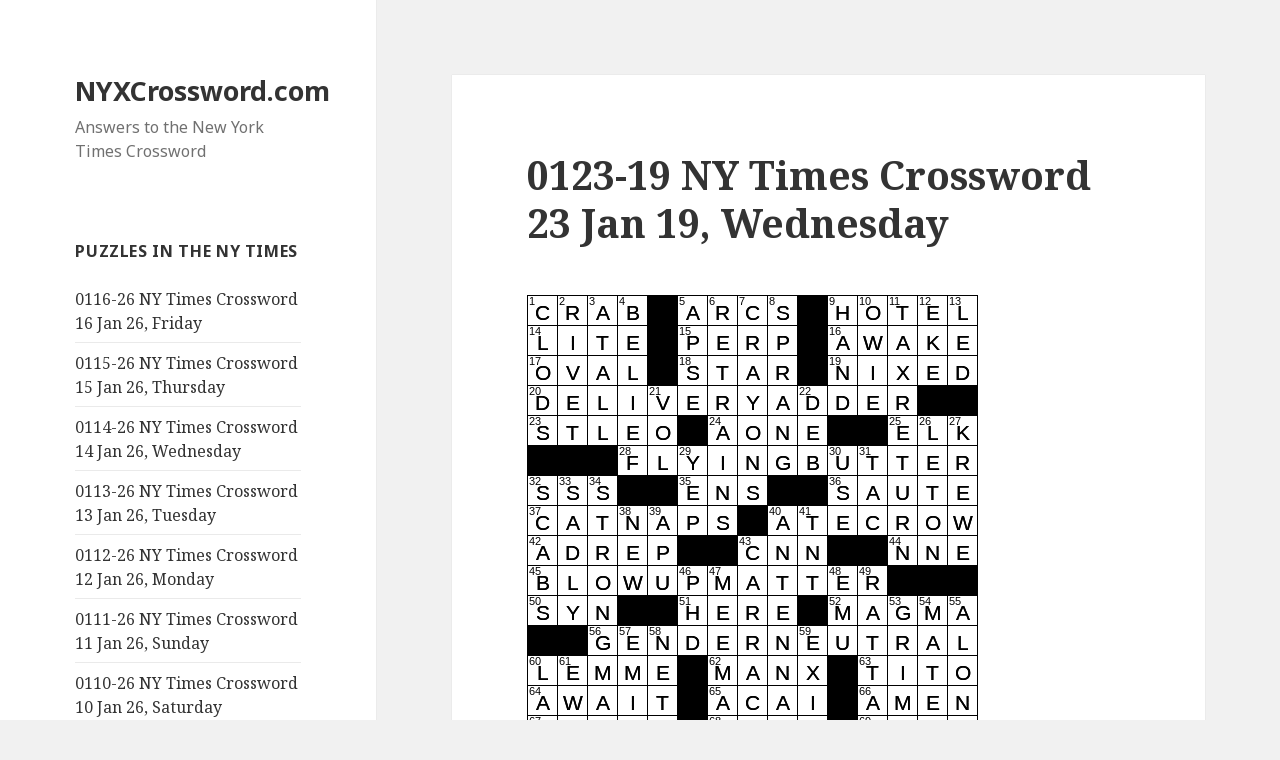

--- FILE ---
content_type: text/html; charset=UTF-8
request_url: https://nyxcrossword.com/2019/01/0123-19-ny-times-crossword-23-jan-19-wednesday.html
body_size: 25079
content:
<!DOCTYPE html>
<html lang="en-US" class="no-js">
<head>
	<meta charset="UTF-8">
	<meta name="viewport" content="width=device-width">
	<link rel="profile" href="http://gmpg.org/xfn/11">
	<link rel="pingback" href="https://nyxcrossword.com/xmlrpc.php">
	<!--[if lt IE 9]>
	<script src="https://nyxcrossword.com/wp-content/themes/twentyfifteen/js/html5.js"></script>
	<![endif]-->
	<script>(function(html){html.className = html.className.replace(/\bno-js\b/,'js')})(document.documentElement);</script>
<meta name='robots' content='index, follow, max-image-preview:large, max-snippet:-1, max-video-preview:-1' />
	<style>img:is([sizes="auto" i], [sizes^="auto," i]) { contain-intrinsic-size: 3000px 1500px }</style>
	
	<!-- This site is optimized with the Yoast SEO plugin v26.6 - https://yoast.com/wordpress/plugins/seo/ -->
	<title>0123-19 NY Times Crossword 23 Jan 19, Wednesday - NYXCrossword.com</title>
	<meta name="description" content="The 1/23/19 crossword was constructed by Amanda Chung &amp; Karl Ni. Themed answers are common phrases in which an &quot;-ress&quot; suffix has been changed to &quot;-er&quot;." />
	<link rel="canonical" href="https://nyxcrossword.com/2019/01/0123-19-ny-times-crossword-23-jan-19-wednesday.html" />
	<meta property="og:locale" content="en_US" />
	<meta property="og:type" content="article" />
	<meta property="og:title" content="0123-19 NY Times Crossword 23 Jan 19, Wednesday - NYXCrossword.com" />
	<meta property="og:description" content="The 1/23/19 crossword was constructed by Amanda Chung &amp; Karl Ni. Themed answers are common phrases in which an &quot;-ress&quot; suffix has been changed to &quot;-er&quot;." />
	<meta property="og:url" content="https://nyxcrossword.com/2019/01/0123-19-ny-times-crossword-23-jan-19-wednesday.html" />
	<meta property="og:site_name" content="NYXCrossword.com" />
	<meta property="article:published_time" content="2019-01-23T08:00:25+00:00" />
	<meta name="author" content="Bill Butler" />
	<meta name="twitter:card" content="summary_large_image" />
	<meta name="twitter:label1" content="Written by" />
	<meta name="twitter:data1" content="Bill Butler" />
	<meta name="twitter:label2" content="Est. reading time" />
	<meta name="twitter:data2" content="12 minutes" />
	<script type="application/ld+json" class="yoast-schema-graph">{"@context":"https://schema.org","@graph":[{"@type":"Article","@id":"https://nyxcrossword.com/2019/01/0123-19-ny-times-crossword-23-jan-19-wednesday.html#article","isPartOf":{"@id":"https://nyxcrossword.com/2019/01/0123-19-ny-times-crossword-23-jan-19-wednesday.html"},"author":{"name":"Bill Butler","@id":"https://nyxcrossword.com/#/schema/person/58373240275016802ac50f28b65a0e6c"},"headline":"0123-19 NY Times Crossword 23 Jan 19, Wednesday","datePublished":"2019-01-23T08:00:25+00:00","mainEntityOfPage":{"@id":"https://nyxcrossword.com/2019/01/0123-19-ny-times-crossword-23-jan-19-wednesday.html"},"wordCount":2436,"commentCount":20,"publisher":{"@id":"https://nyxcrossword.com/#/schema/person/58373240275016802ac50f28b65a0e6c"},"keywords":["Dairy item thrown in a food fight? crossword clue","First pope to be called \"the Great\" crossword clue","Granny in the South crossword clue","Group organizing a Mardi Gras parade crossword clue","Some lines drawn with protractors crossword clue"],"articleSection":["Amanda Chung","Karl Ni"],"inLanguage":"en-US","potentialAction":[{"@type":"CommentAction","name":"Comment","target":["https://nyxcrossword.com/2019/01/0123-19-ny-times-crossword-23-jan-19-wednesday.html#respond"]}]},{"@type":"WebPage","@id":"https://nyxcrossword.com/2019/01/0123-19-ny-times-crossword-23-jan-19-wednesday.html","url":"https://nyxcrossword.com/2019/01/0123-19-ny-times-crossword-23-jan-19-wednesday.html","name":"0123-19 NY Times Crossword 23 Jan 19, Wednesday - NYXCrossword.com","isPartOf":{"@id":"https://nyxcrossword.com/#website"},"datePublished":"2019-01-23T08:00:25+00:00","description":"The 1/23/19 crossword was constructed by Amanda Chung & Karl Ni. Themed answers are common phrases in which an \"-ress\" suffix has been changed to \"-er\".","breadcrumb":{"@id":"https://nyxcrossword.com/2019/01/0123-19-ny-times-crossword-23-jan-19-wednesday.html#breadcrumb"},"inLanguage":"en-US","potentialAction":[{"@type":"ReadAction","target":["https://nyxcrossword.com/2019/01/0123-19-ny-times-crossword-23-jan-19-wednesday.html"]}]},{"@type":"BreadcrumbList","@id":"https://nyxcrossword.com/2019/01/0123-19-ny-times-crossword-23-jan-19-wednesday.html#breadcrumb","itemListElement":[{"@type":"ListItem","position":1,"name":"Home","item":"https://nyxcrossword.com/"},{"@type":"ListItem","position":2,"name":"0123-19 NY Times Crossword 23 Jan 19, Wednesday"}]},{"@type":"WebSite","@id":"https://nyxcrossword.com/#website","url":"https://nyxcrossword.com/","name":"NYXCrossword.com","description":"Answers to the New York Times Crossword","publisher":{"@id":"https://nyxcrossword.com/#/schema/person/58373240275016802ac50f28b65a0e6c"},"potentialAction":[{"@type":"SearchAction","target":{"@type":"EntryPoint","urlTemplate":"https://nyxcrossword.com/?s={search_term_string}"},"query-input":{"@type":"PropertyValueSpecification","valueRequired":true,"valueName":"search_term_string"}}],"inLanguage":"en-US"},{"@type":["Person","Organization"],"@id":"https://nyxcrossword.com/#/schema/person/58373240275016802ac50f28b65a0e6c","name":"Bill Butler","image":{"@type":"ImageObject","inLanguage":"en-US","@id":"https://nyxcrossword.com/#/schema/person/image/","url":"https://secure.gravatar.com/avatar/9cf25ee212ed683c058a37b0c25d33b50bbeb2576d5da079893eb495f4c8e323?s=96&r=g","contentUrl":"https://secure.gravatar.com/avatar/9cf25ee212ed683c058a37b0c25d33b50bbeb2576d5da079893eb495f4c8e323?s=96&r=g","caption":"Bill Butler"},"logo":{"@id":"https://nyxcrossword.com/#/schema/person/image/"}}]}</script>
	<!-- / Yoast SEO plugin. -->


<link rel='dns-prefetch' href='//www.googletagmanager.com' />
<link rel='dns-prefetch' href='//fonts.googleapis.com' />
<link rel='dns-prefetch' href='//pagead2.googlesyndication.com' />
<link href='https://fonts.gstatic.com' crossorigin rel='preconnect' />
<link rel="alternate" type="application/rss+xml" title="NYXCrossword.com &raquo; Feed" href="https://nyxcrossword.com/feed" />
<link rel="alternate" type="application/rss+xml" title="NYXCrossword.com &raquo; Comments Feed" href="https://nyxcrossword.com/comments/feed" />
<link rel="alternate" type="application/rss+xml" title="NYXCrossword.com &raquo; 0123-19 NY Times Crossword 23 Jan 19, Wednesday Comments Feed" href="https://nyxcrossword.com/2019/01/0123-19-ny-times-crossword-23-jan-19-wednesday.html/feed" />
<script>
window._wpemojiSettings = {"baseUrl":"https:\/\/s.w.org\/images\/core\/emoji\/16.0.1\/72x72\/","ext":".png","svgUrl":"https:\/\/s.w.org\/images\/core\/emoji\/16.0.1\/svg\/","svgExt":".svg","source":{"concatemoji":"https:\/\/nyxcrossword.com\/wp-includes\/js\/wp-emoji-release.min.js?ver=6.8.3"}};
/*! This file is auto-generated */
!function(s,n){var o,i,e;function c(e){try{var t={supportTests:e,timestamp:(new Date).valueOf()};sessionStorage.setItem(o,JSON.stringify(t))}catch(e){}}function p(e,t,n){e.clearRect(0,0,e.canvas.width,e.canvas.height),e.fillText(t,0,0);var t=new Uint32Array(e.getImageData(0,0,e.canvas.width,e.canvas.height).data),a=(e.clearRect(0,0,e.canvas.width,e.canvas.height),e.fillText(n,0,0),new Uint32Array(e.getImageData(0,0,e.canvas.width,e.canvas.height).data));return t.every(function(e,t){return e===a[t]})}function u(e,t){e.clearRect(0,0,e.canvas.width,e.canvas.height),e.fillText(t,0,0);for(var n=e.getImageData(16,16,1,1),a=0;a<n.data.length;a++)if(0!==n.data[a])return!1;return!0}function f(e,t,n,a){switch(t){case"flag":return n(e,"\ud83c\udff3\ufe0f\u200d\u26a7\ufe0f","\ud83c\udff3\ufe0f\u200b\u26a7\ufe0f")?!1:!n(e,"\ud83c\udde8\ud83c\uddf6","\ud83c\udde8\u200b\ud83c\uddf6")&&!n(e,"\ud83c\udff4\udb40\udc67\udb40\udc62\udb40\udc65\udb40\udc6e\udb40\udc67\udb40\udc7f","\ud83c\udff4\u200b\udb40\udc67\u200b\udb40\udc62\u200b\udb40\udc65\u200b\udb40\udc6e\u200b\udb40\udc67\u200b\udb40\udc7f");case"emoji":return!a(e,"\ud83e\udedf")}return!1}function g(e,t,n,a){var r="undefined"!=typeof WorkerGlobalScope&&self instanceof WorkerGlobalScope?new OffscreenCanvas(300,150):s.createElement("canvas"),o=r.getContext("2d",{willReadFrequently:!0}),i=(o.textBaseline="top",o.font="600 32px Arial",{});return e.forEach(function(e){i[e]=t(o,e,n,a)}),i}function t(e){var t=s.createElement("script");t.src=e,t.defer=!0,s.head.appendChild(t)}"undefined"!=typeof Promise&&(o="wpEmojiSettingsSupports",i=["flag","emoji"],n.supports={everything:!0,everythingExceptFlag:!0},e=new Promise(function(e){s.addEventListener("DOMContentLoaded",e,{once:!0})}),new Promise(function(t){var n=function(){try{var e=JSON.parse(sessionStorage.getItem(o));if("object"==typeof e&&"number"==typeof e.timestamp&&(new Date).valueOf()<e.timestamp+604800&&"object"==typeof e.supportTests)return e.supportTests}catch(e){}return null}();if(!n){if("undefined"!=typeof Worker&&"undefined"!=typeof OffscreenCanvas&&"undefined"!=typeof URL&&URL.createObjectURL&&"undefined"!=typeof Blob)try{var e="postMessage("+g.toString()+"("+[JSON.stringify(i),f.toString(),p.toString(),u.toString()].join(",")+"));",a=new Blob([e],{type:"text/javascript"}),r=new Worker(URL.createObjectURL(a),{name:"wpTestEmojiSupports"});return void(r.onmessage=function(e){c(n=e.data),r.terminate(),t(n)})}catch(e){}c(n=g(i,f,p,u))}t(n)}).then(function(e){for(var t in e)n.supports[t]=e[t],n.supports.everything=n.supports.everything&&n.supports[t],"flag"!==t&&(n.supports.everythingExceptFlag=n.supports.everythingExceptFlag&&n.supports[t]);n.supports.everythingExceptFlag=n.supports.everythingExceptFlag&&!n.supports.flag,n.DOMReady=!1,n.readyCallback=function(){n.DOMReady=!0}}).then(function(){return e}).then(function(){var e;n.supports.everything||(n.readyCallback(),(e=n.source||{}).concatemoji?t(e.concatemoji):e.wpemoji&&e.twemoji&&(t(e.twemoji),t(e.wpemoji)))}))}((window,document),window._wpemojiSettings);
</script>
<style id='wp-emoji-styles-inline-css'>

	img.wp-smiley, img.emoji {
		display: inline !important;
		border: none !important;
		box-shadow: none !important;
		height: 1em !important;
		width: 1em !important;
		margin: 0 0.07em !important;
		vertical-align: -0.1em !important;
		background: none !important;
		padding: 0 !important;
	}
</style>
<link rel='stylesheet' id='wp-block-library-css' href='https://nyxcrossword.com/wp-includes/css/dist/block-library/style.min.css?ver=6.8.3' media='all' />
<style id='wp-block-library-theme-inline-css'>
.wp-block-audio :where(figcaption){color:#555;font-size:13px;text-align:center}.is-dark-theme .wp-block-audio :where(figcaption){color:#ffffffa6}.wp-block-audio{margin:0 0 1em}.wp-block-code{border:1px solid #ccc;border-radius:4px;font-family:Menlo,Consolas,monaco,monospace;padding:.8em 1em}.wp-block-embed :where(figcaption){color:#555;font-size:13px;text-align:center}.is-dark-theme .wp-block-embed :where(figcaption){color:#ffffffa6}.wp-block-embed{margin:0 0 1em}.blocks-gallery-caption{color:#555;font-size:13px;text-align:center}.is-dark-theme .blocks-gallery-caption{color:#ffffffa6}:root :where(.wp-block-image figcaption){color:#555;font-size:13px;text-align:center}.is-dark-theme :root :where(.wp-block-image figcaption){color:#ffffffa6}.wp-block-image{margin:0 0 1em}.wp-block-pullquote{border-bottom:4px solid;border-top:4px solid;color:currentColor;margin-bottom:1.75em}.wp-block-pullquote cite,.wp-block-pullquote footer,.wp-block-pullquote__citation{color:currentColor;font-size:.8125em;font-style:normal;text-transform:uppercase}.wp-block-quote{border-left:.25em solid;margin:0 0 1.75em;padding-left:1em}.wp-block-quote cite,.wp-block-quote footer{color:currentColor;font-size:.8125em;font-style:normal;position:relative}.wp-block-quote:where(.has-text-align-right){border-left:none;border-right:.25em solid;padding-left:0;padding-right:1em}.wp-block-quote:where(.has-text-align-center){border:none;padding-left:0}.wp-block-quote.is-large,.wp-block-quote.is-style-large,.wp-block-quote:where(.is-style-plain){border:none}.wp-block-search .wp-block-search__label{font-weight:700}.wp-block-search__button{border:1px solid #ccc;padding:.375em .625em}:where(.wp-block-group.has-background){padding:1.25em 2.375em}.wp-block-separator.has-css-opacity{opacity:.4}.wp-block-separator{border:none;border-bottom:2px solid;margin-left:auto;margin-right:auto}.wp-block-separator.has-alpha-channel-opacity{opacity:1}.wp-block-separator:not(.is-style-wide):not(.is-style-dots){width:100px}.wp-block-separator.has-background:not(.is-style-dots){border-bottom:none;height:1px}.wp-block-separator.has-background:not(.is-style-wide):not(.is-style-dots){height:2px}.wp-block-table{margin:0 0 1em}.wp-block-table td,.wp-block-table th{word-break:normal}.wp-block-table :where(figcaption){color:#555;font-size:13px;text-align:center}.is-dark-theme .wp-block-table :where(figcaption){color:#ffffffa6}.wp-block-video :where(figcaption){color:#555;font-size:13px;text-align:center}.is-dark-theme .wp-block-video :where(figcaption){color:#ffffffa6}.wp-block-video{margin:0 0 1em}:root :where(.wp-block-template-part.has-background){margin-bottom:0;margin-top:0;padding:1.25em 2.375em}
</style>
<style id='classic-theme-styles-inline-css'>
/*! This file is auto-generated */
.wp-block-button__link{color:#fff;background-color:#32373c;border-radius:9999px;box-shadow:none;text-decoration:none;padding:calc(.667em + 2px) calc(1.333em + 2px);font-size:1.125em}.wp-block-file__button{background:#32373c;color:#fff;text-decoration:none}
</style>
<style id='global-styles-inline-css'>
:root{--wp--preset--aspect-ratio--square: 1;--wp--preset--aspect-ratio--4-3: 4/3;--wp--preset--aspect-ratio--3-4: 3/4;--wp--preset--aspect-ratio--3-2: 3/2;--wp--preset--aspect-ratio--2-3: 2/3;--wp--preset--aspect-ratio--16-9: 16/9;--wp--preset--aspect-ratio--9-16: 9/16;--wp--preset--color--black: #000000;--wp--preset--color--cyan-bluish-gray: #abb8c3;--wp--preset--color--white: #fff;--wp--preset--color--pale-pink: #f78da7;--wp--preset--color--vivid-red: #cf2e2e;--wp--preset--color--luminous-vivid-orange: #ff6900;--wp--preset--color--luminous-vivid-amber: #fcb900;--wp--preset--color--light-green-cyan: #7bdcb5;--wp--preset--color--vivid-green-cyan: #00d084;--wp--preset--color--pale-cyan-blue: #8ed1fc;--wp--preset--color--vivid-cyan-blue: #0693e3;--wp--preset--color--vivid-purple: #9b51e0;--wp--preset--color--dark-gray: #111;--wp--preset--color--light-gray: #f1f1f1;--wp--preset--color--yellow: #f4ca16;--wp--preset--color--dark-brown: #352712;--wp--preset--color--medium-pink: #e53b51;--wp--preset--color--light-pink: #ffe5d1;--wp--preset--color--dark-purple: #2e2256;--wp--preset--color--purple: #674970;--wp--preset--color--blue-gray: #22313f;--wp--preset--color--bright-blue: #55c3dc;--wp--preset--color--light-blue: #e9f2f9;--wp--preset--gradient--vivid-cyan-blue-to-vivid-purple: linear-gradient(135deg,rgba(6,147,227,1) 0%,rgb(155,81,224) 100%);--wp--preset--gradient--light-green-cyan-to-vivid-green-cyan: linear-gradient(135deg,rgb(122,220,180) 0%,rgb(0,208,130) 100%);--wp--preset--gradient--luminous-vivid-amber-to-luminous-vivid-orange: linear-gradient(135deg,rgba(252,185,0,1) 0%,rgba(255,105,0,1) 100%);--wp--preset--gradient--luminous-vivid-orange-to-vivid-red: linear-gradient(135deg,rgba(255,105,0,1) 0%,rgb(207,46,46) 100%);--wp--preset--gradient--very-light-gray-to-cyan-bluish-gray: linear-gradient(135deg,rgb(238,238,238) 0%,rgb(169,184,195) 100%);--wp--preset--gradient--cool-to-warm-spectrum: linear-gradient(135deg,rgb(74,234,220) 0%,rgb(151,120,209) 20%,rgb(207,42,186) 40%,rgb(238,44,130) 60%,rgb(251,105,98) 80%,rgb(254,248,76) 100%);--wp--preset--gradient--blush-light-purple: linear-gradient(135deg,rgb(255,206,236) 0%,rgb(152,150,240) 100%);--wp--preset--gradient--blush-bordeaux: linear-gradient(135deg,rgb(254,205,165) 0%,rgb(254,45,45) 50%,rgb(107,0,62) 100%);--wp--preset--gradient--luminous-dusk: linear-gradient(135deg,rgb(255,203,112) 0%,rgb(199,81,192) 50%,rgb(65,88,208) 100%);--wp--preset--gradient--pale-ocean: linear-gradient(135deg,rgb(255,245,203) 0%,rgb(182,227,212) 50%,rgb(51,167,181) 100%);--wp--preset--gradient--electric-grass: linear-gradient(135deg,rgb(202,248,128) 0%,rgb(113,206,126) 100%);--wp--preset--gradient--midnight: linear-gradient(135deg,rgb(2,3,129) 0%,rgb(40,116,252) 100%);--wp--preset--font-size--small: 13px;--wp--preset--font-size--medium: 20px;--wp--preset--font-size--large: 36px;--wp--preset--font-size--x-large: 42px;--wp--preset--spacing--20: 0.44rem;--wp--preset--spacing--30: 0.67rem;--wp--preset--spacing--40: 1rem;--wp--preset--spacing--50: 1.5rem;--wp--preset--spacing--60: 2.25rem;--wp--preset--spacing--70: 3.38rem;--wp--preset--spacing--80: 5.06rem;--wp--preset--shadow--natural: 6px 6px 9px rgba(0, 0, 0, 0.2);--wp--preset--shadow--deep: 12px 12px 50px rgba(0, 0, 0, 0.4);--wp--preset--shadow--sharp: 6px 6px 0px rgba(0, 0, 0, 0.2);--wp--preset--shadow--outlined: 6px 6px 0px -3px rgba(255, 255, 255, 1), 6px 6px rgba(0, 0, 0, 1);--wp--preset--shadow--crisp: 6px 6px 0px rgba(0, 0, 0, 1);}:where(.is-layout-flex){gap: 0.5em;}:where(.is-layout-grid){gap: 0.5em;}body .is-layout-flex{display: flex;}.is-layout-flex{flex-wrap: wrap;align-items: center;}.is-layout-flex > :is(*, div){margin: 0;}body .is-layout-grid{display: grid;}.is-layout-grid > :is(*, div){margin: 0;}:where(.wp-block-columns.is-layout-flex){gap: 2em;}:where(.wp-block-columns.is-layout-grid){gap: 2em;}:where(.wp-block-post-template.is-layout-flex){gap: 1.25em;}:where(.wp-block-post-template.is-layout-grid){gap: 1.25em;}.has-black-color{color: var(--wp--preset--color--black) !important;}.has-cyan-bluish-gray-color{color: var(--wp--preset--color--cyan-bluish-gray) !important;}.has-white-color{color: var(--wp--preset--color--white) !important;}.has-pale-pink-color{color: var(--wp--preset--color--pale-pink) !important;}.has-vivid-red-color{color: var(--wp--preset--color--vivid-red) !important;}.has-luminous-vivid-orange-color{color: var(--wp--preset--color--luminous-vivid-orange) !important;}.has-luminous-vivid-amber-color{color: var(--wp--preset--color--luminous-vivid-amber) !important;}.has-light-green-cyan-color{color: var(--wp--preset--color--light-green-cyan) !important;}.has-vivid-green-cyan-color{color: var(--wp--preset--color--vivid-green-cyan) !important;}.has-pale-cyan-blue-color{color: var(--wp--preset--color--pale-cyan-blue) !important;}.has-vivid-cyan-blue-color{color: var(--wp--preset--color--vivid-cyan-blue) !important;}.has-vivid-purple-color{color: var(--wp--preset--color--vivid-purple) !important;}.has-black-background-color{background-color: var(--wp--preset--color--black) !important;}.has-cyan-bluish-gray-background-color{background-color: var(--wp--preset--color--cyan-bluish-gray) !important;}.has-white-background-color{background-color: var(--wp--preset--color--white) !important;}.has-pale-pink-background-color{background-color: var(--wp--preset--color--pale-pink) !important;}.has-vivid-red-background-color{background-color: var(--wp--preset--color--vivid-red) !important;}.has-luminous-vivid-orange-background-color{background-color: var(--wp--preset--color--luminous-vivid-orange) !important;}.has-luminous-vivid-amber-background-color{background-color: var(--wp--preset--color--luminous-vivid-amber) !important;}.has-light-green-cyan-background-color{background-color: var(--wp--preset--color--light-green-cyan) !important;}.has-vivid-green-cyan-background-color{background-color: var(--wp--preset--color--vivid-green-cyan) !important;}.has-pale-cyan-blue-background-color{background-color: var(--wp--preset--color--pale-cyan-blue) !important;}.has-vivid-cyan-blue-background-color{background-color: var(--wp--preset--color--vivid-cyan-blue) !important;}.has-vivid-purple-background-color{background-color: var(--wp--preset--color--vivid-purple) !important;}.has-black-border-color{border-color: var(--wp--preset--color--black) !important;}.has-cyan-bluish-gray-border-color{border-color: var(--wp--preset--color--cyan-bluish-gray) !important;}.has-white-border-color{border-color: var(--wp--preset--color--white) !important;}.has-pale-pink-border-color{border-color: var(--wp--preset--color--pale-pink) !important;}.has-vivid-red-border-color{border-color: var(--wp--preset--color--vivid-red) !important;}.has-luminous-vivid-orange-border-color{border-color: var(--wp--preset--color--luminous-vivid-orange) !important;}.has-luminous-vivid-amber-border-color{border-color: var(--wp--preset--color--luminous-vivid-amber) !important;}.has-light-green-cyan-border-color{border-color: var(--wp--preset--color--light-green-cyan) !important;}.has-vivid-green-cyan-border-color{border-color: var(--wp--preset--color--vivid-green-cyan) !important;}.has-pale-cyan-blue-border-color{border-color: var(--wp--preset--color--pale-cyan-blue) !important;}.has-vivid-cyan-blue-border-color{border-color: var(--wp--preset--color--vivid-cyan-blue) !important;}.has-vivid-purple-border-color{border-color: var(--wp--preset--color--vivid-purple) !important;}.has-vivid-cyan-blue-to-vivid-purple-gradient-background{background: var(--wp--preset--gradient--vivid-cyan-blue-to-vivid-purple) !important;}.has-light-green-cyan-to-vivid-green-cyan-gradient-background{background: var(--wp--preset--gradient--light-green-cyan-to-vivid-green-cyan) !important;}.has-luminous-vivid-amber-to-luminous-vivid-orange-gradient-background{background: var(--wp--preset--gradient--luminous-vivid-amber-to-luminous-vivid-orange) !important;}.has-luminous-vivid-orange-to-vivid-red-gradient-background{background: var(--wp--preset--gradient--luminous-vivid-orange-to-vivid-red) !important;}.has-very-light-gray-to-cyan-bluish-gray-gradient-background{background: var(--wp--preset--gradient--very-light-gray-to-cyan-bluish-gray) !important;}.has-cool-to-warm-spectrum-gradient-background{background: var(--wp--preset--gradient--cool-to-warm-spectrum) !important;}.has-blush-light-purple-gradient-background{background: var(--wp--preset--gradient--blush-light-purple) !important;}.has-blush-bordeaux-gradient-background{background: var(--wp--preset--gradient--blush-bordeaux) !important;}.has-luminous-dusk-gradient-background{background: var(--wp--preset--gradient--luminous-dusk) !important;}.has-pale-ocean-gradient-background{background: var(--wp--preset--gradient--pale-ocean) !important;}.has-electric-grass-gradient-background{background: var(--wp--preset--gradient--electric-grass) !important;}.has-midnight-gradient-background{background: var(--wp--preset--gradient--midnight) !important;}.has-small-font-size{font-size: var(--wp--preset--font-size--small) !important;}.has-medium-font-size{font-size: var(--wp--preset--font-size--medium) !important;}.has-large-font-size{font-size: var(--wp--preset--font-size--large) !important;}.has-x-large-font-size{font-size: var(--wp--preset--font-size--x-large) !important;}
:where(.wp-block-post-template.is-layout-flex){gap: 1.25em;}:where(.wp-block-post-template.is-layout-grid){gap: 1.25em;}
:where(.wp-block-columns.is-layout-flex){gap: 2em;}:where(.wp-block-columns.is-layout-grid){gap: 2em;}
:root :where(.wp-block-pullquote){font-size: 1.5em;line-height: 1.6;}
</style>
<link rel='stylesheet' id='wp-components-css' href='https://nyxcrossword.com/wp-includes/css/dist/components/style.min.css?ver=6.8.3' media='all' />
<link rel='stylesheet' id='godaddy-styles-css' href='https://nyxcrossword.com/wp-content/mu-plugins/vendor/wpex/godaddy-launch/includes/Dependencies/GoDaddy/Styles/build/latest.css?ver=2.0.2' media='all' />
<link rel='stylesheet' id='genericons-css' href='https://nyxcrossword.com/wp-content/themes/twentyfifteen/genericons/genericons.css?ver=20201208' media='all' />
<link rel='stylesheet' id='chld_thm_cfg_parent-css' href='https://nyxcrossword.com/wp-content/themes/twentyfifteen/style.css?ver=6.8.3' media='all' />
<link rel='stylesheet' id='twentyfifteen-fonts-css' href='https://fonts.googleapis.com/css?family=Noto+Sans%3A400italic%2C700italic%2C400%2C700%7CNoto+Serif%3A400italic%2C700italic%2C400%2C700%7CInconsolata%3A400%2C700&#038;subset=latin%2Clatin-ext&#038;display=fallback' media='all' />
<link rel='stylesheet' id='twentyfifteen-style-css' href='https://nyxcrossword.com/wp-content/themes/twentyfifteen-child03/style.css?ver=20201208' media='all' />
<link rel='stylesheet' id='twentyfifteen-block-style-css' href='https://nyxcrossword.com/wp-content/themes/twentyfifteen/css/blocks.css?ver=20190102' media='all' />
<!--[if lt IE 9]>
<link rel='stylesheet' id='twentyfifteen-ie-css' href='https://nyxcrossword.com/wp-content/themes/twentyfifteen/css/ie.css?ver=20170916' media='all' />
<![endif]-->
<!--[if lt IE 8]>
<link rel='stylesheet' id='twentyfifteen-ie7-css' href='https://nyxcrossword.com/wp-content/themes/twentyfifteen/css/ie7.css?ver=20141210' media='all' />
<![endif]-->
<script src="https://nyxcrossword.com/wp-includes/js/jquery/jquery.min.js?ver=3.7.1" id="jquery-core-js"></script>
<script src="https://nyxcrossword.com/wp-includes/js/jquery/jquery-migrate.min.js?ver=3.4.1" id="jquery-migrate-js"></script>

<!-- Google tag (gtag.js) snippet added by Site Kit -->
<!-- Google Analytics snippet added by Site Kit -->
<script src="https://www.googletagmanager.com/gtag/js?id=G-10NXZEPTMS" id="google_gtagjs-js" async></script>
<script id="google_gtagjs-js-after">
window.dataLayer = window.dataLayer || [];function gtag(){dataLayer.push(arguments);}
gtag("set","linker",{"domains":["nyxcrossword.com"]});
gtag("js", new Date());
gtag("set", "developer_id.dZTNiMT", true);
gtag("config", "G-10NXZEPTMS");
</script>
<link rel="https://api.w.org/" href="https://nyxcrossword.com/wp-json/" /><link rel="alternate" title="JSON" type="application/json" href="https://nyxcrossword.com/wp-json/wp/v2/posts/17247" /><link rel="EditURI" type="application/rsd+xml" title="RSD" href="https://nyxcrossword.com/xmlrpc.php?rsd" />
<meta name="generator" content="WordPress 6.8.3" />
<link rel='shortlink' href='https://nyxcrossword.com/?p=17247' />
<link rel="alternate" title="oEmbed (JSON)" type="application/json+oembed" href="https://nyxcrossword.com/wp-json/oembed/1.0/embed?url=https%3A%2F%2Fnyxcrossword.com%2F2019%2F01%2F0123-19-ny-times-crossword-23-jan-19-wednesday.html" />
<link rel="alternate" title="oEmbed (XML)" type="text/xml+oembed" href="https://nyxcrossword.com/wp-json/oembed/1.0/embed?url=https%3A%2F%2Fnyxcrossword.com%2F2019%2F01%2F0123-19-ny-times-crossword-23-jan-19-wednesday.html&#038;format=xml" />
    <style type="text/css">
        /* General Calendar Table Styling */
        .satej_it_com_ajax-calendar {
            position: relative;
            width: 100%;
            border-collapse: collapse; /* Ensure borders are collapsed */
            border-radius: 8px; /* Rounded corners for the whole table */
            overflow: hidden; /* Ensures border-radius applies to content */
            box-shadow: 0 4px 12px rgba(0, 0, 0, 0.1); /* Subtle shadow for depth */
            background-color: #ffffff; /* White background for the calendar body */
            table-layout: fixed; /* Crucial for equal column widths */
        }

        /* Table Headers (Weekdays) */
        .satej_it_com_ajax-calendar th {
            background-color: #2cb2bc; /* Consistent background */
            color: #FFFFFF;
            font-weight: 600; /* Slightly bolder for emphasis */
            padding: 10px 5px; /* Increased padding for better spacing */
            text-align: center;
            font-size: 15px; /* Slightly adjusted font size */
            text-transform: uppercase; /* Make weekdays uppercase */
            letter-spacing: 0.5px;
            width: calc(100% / 7); /* Distribute width equally among 7 columns */
        }

        /* Specific top-left and top-right th for rounded corners */
        .satej_it_com_ajax-calendar thead tr:first-child th:first-child {
            border-top-left-radius: 8px;
        }
        .satej_it_com_ajax-calendar thead tr:first-child th:last-child {
            border-top-right-radius: 8px;
        }

        /* Table Cells (Days) */
        .satej_it_com_ajax-calendar td {
            border: 1px solid #e0e0e0; /* Lighter border color */
            padding: 0; /* Remove default padding from td, let inner elements handle it */
            vertical-align: middle; /* Vertically center content */
            height: 50px; /* Give cells a consistent height */
        }

        /* Links for days with posts */
        .satej_it_com_ajax-calendar tbody td a.has-post {
            background-color: #00a000; /* A slightly brighter green */
            color: #FFFFFF;
            display: flex; /* Keep flex for inner centering */
            align-items: center; /* Vertically center content */
            justify-content: center; /* Horizontally center content */
            padding: 6px 0;
            width: 100%;
            height: 100%; /* Make the link fill the cell */
            text-decoration: none; /* Remove underline */
            font-weight: bold;
            transition: background-color 0.2s ease-in-out; /* Smooth transition on hover */
        }

        .satej_it_com_ajax-calendar tbody td a.has-post:hover {
            background-color: #006400; /* Darker green on hover */
        }

        /* Spans for days without posts */
        .satej_it_com_ajax-calendar span.no-post {
            display: flex; /* Keep flex for inner centering */
            align-items: center; /* Vertically center content */
            justify-content: center; /* Horizontally center content */
            padding: 6px 0;
            width: 100%;
            height: 100%; /* Make the span fill the cell */
            color: #555555; /* Softer text color for days without posts */
        }

        /* Padding cells (empty cells) */
        .satej_it_com_ajax-calendar .pad {
            background-color: #f9f9f9; /* Slightly different background for padding cells */
        }

        /* Today's Date Styling */
        .satej_it_com_ajax-calendar td.today {
            border: 2px solid #2cb2bc; /* More prominent border for today */
        }

        .satej_it_com_ajax-calendar td.today a,
        .satej_it_com_ajax-calendar td.today span {
            background-color: #2cb2bc !important; /* Keep important to override other backgrounds */
            color: #FFFFFF;
            font-weight: bold;
        }

        /* Navigation (Top) */
        .satej_it_com_ajax-calendar .calendar-nav-top {
            background-color: #2cb2bc; /* Consistent background */
            padding: 10px 0; /* Add padding */
            border-bottom: 1px solid #259fa8; /* Subtle separator */
        }

        .satej_it_com_ajax-calendar .calendar-nav-top div {
            display: flex;
            justify-content: space-between; /* Changed to space-between for better distribution */
            align-items: center;
            padding: 0 15px; /* Add horizontal padding inside the nav */
        }

        .satej_it_com_ajax-calendar .calendar-nav-top a {
            color: #FFFFFF;
            font-size: 20px; /* Slightly smaller for better balance */
            text-decoration: none;
            padding: 5px 10px;
            border-radius: 4px;
            transition: background-color 0.2s ease-in-out;
        }

        .satej_it_com_ajax-calendar .calendar-nav-top a:hover {
            background-color: rgba(255, 255, 255, 0.2); /* Subtle hover effect */
        }

        .satej_it_com_ajax-calendar .calendar-nav-top .current-month-link {
            font-size: 22px; /* Emphasize current month */
            font-weight: bold;
            color: #FFFFFF;
            text-decoration: none;
            cursor: pointer; /* Indicate it's clickable */
        }

        /* Navigation (Bottom) */
        .satej_it_com_ajax-calendar tfoot td {
            border: none; /* Remove borders from footer cells */
            padding: 0; /* Remove default padding */
        }

        .satej_it_com_ajax-calendar tfoot td a {
            background-color: #2cb2bc; /* Consistent background */
            color: #FFFFFF;
            display: block;
            padding: 10px 0; /* More padding for better touch targets */
            width: 100% !important;
            text-decoration: none;
            font-weight: bold;
            transition: background-color 0.2s ease-in-out;
        }

        .satej_it_com_ajax-calendar tfoot td a:hover {
            background-color: #259fa8; /* Slightly darker on hover */
        }

        .satej_it_com_ajax-calendar tfoot .nav-prev {
            text-align: left;
            border-bottom-left-radius: 8px; /* Rounded corner */
            overflow: hidden; /* Ensure radius applies */
        }

        .satej_it_com_ajax-calendar tfoot .nav-next {
            text-align: right;
            border-bottom-right-radius: 8px; /* Rounded corner */
            overflow: hidden; /* Ensure radius applies */
        }

        .satej_it_com_ajax-calendar tfoot .nav-prev a {
            padding-left: 15px; /* Adjust padding for text alignment */
        }

        .satej_it_com_ajax-calendar tfoot .nav-next a {
            padding-right: 15px; /* Adjust padding for text alignment */
        }


        /* Dropdown Selectors */
        #ajax_ac_widget .select_ca {
            margin-bottom: 10px; /* Add some space below dropdowns */
            display: flex; /* Use flexbox for better alignment of dropdowns */
            justify-content: space-between; /* Distribute items */
            gap: 10px; /* Space between dropdowns */
            flex-wrap: wrap; /* Allow wrapping on small screens */
        }

        #ajax_ac_widget #my_month,
        #ajax_ac_widget #my_year {
            /* Remove floats as flexbox is used on parent */
            float: none;
            flex-grow: 1; /* Allow dropdowns to grow and fill space */
            padding: 8px 12px;
            border: 1px solid #ccc;
            border-radius: 5px;
            background-color: #f9f9f9;
            font-size: 16px;
            cursor: pointer;
            -webkit-appearance: none; /* Remove default dropdown arrow */
            -moz-appearance: none;
            appearance: none;
            background-image: url('data:image/svg+xml;charset=US-ASCII,%3Csvg%20xmlns%3D%22http%3A%2F%2Fwww.w3.org%2F2000%2Fsvg%22%20width%3D%22292.4%22%20height%3D%22292.4%22%3E%3Cpath%20fill%3D%22%23000%22%20d%3D%22M287%2C114.7L158.4%2C243.3c-2.8%2C2.8-6.1%2C4.2-9.5%2C4.2s-6.7-1.4-9.5-4.2L5.4%2C114.7C2.6%2C111.9%2C1.2%2C108.6%2C1.2%2C105.2s1.4-6.7%2C4.2-9.5l14.7-14.7c2.8-2.8%2C6.1-4.2%2C9.5-4.2s6.7%2C1.4%2C9.5%2C4.2l111.2%2C111.2L253.3%2C81c2.8-2.8%2C6.1-4.2%2C9.5-4.2s6.7%2C1.4%2C9.5%2C4.2l14.7%2C14.7c2.8%2C2.8%2C4.2%2C6.1%2C4.2%2C9.5S289.8%2C111.9%2C287%2C114.7z%22%2F%3E%3C%2Fsvg%3E');
            background-repeat: no-repeat;
            background-position: right 10px center;
            background-size: 12px;
            padding-right: 30px; /* Make space for the custom arrow */
        }

        /* Clearfix for floats (if still needed, though flexbox mitigates) */
        .clear {
            clear: both;
        }

        /* Loading Indicator */
        .aj-loging {
            position: absolute;
            top: 0; /* Cover the whole calendar area */
            left: 0;
            width: 100%;
            height: 100%;
            background-color: rgba(255, 255, 255, 0.7); /* Semi-transparent white overlay */
            display: flex; /* Use flexbox to center content */
            align-items: center;
            justify-content: center;
            z-index: 10; /* Ensure it's on top */
            border-radius: 8px; /* Match calendar border-radius */
        }

        .aj-loging img {
            max-width: 50px; /* Adjust size of loading GIF */
            max-height: 50px;
        }
    </style>
    <meta name="generator" content="Site Kit by Google 1.168.0" />
<!-- Google AdSense meta tags added by Site Kit -->
<meta name="google-adsense-platform-account" content="ca-host-pub-2644536267352236">
<meta name="google-adsense-platform-domain" content="sitekit.withgoogle.com">
<!-- End Google AdSense meta tags added by Site Kit -->

<!-- Google AdSense snippet added by Site Kit -->
<script async src="https://pagead2.googlesyndication.com/pagead/js/adsbygoogle.js?client=ca-pub-2589966915756107&amp;host=ca-host-pub-2644536267352236" crossorigin="anonymous"></script>

<!-- End Google AdSense snippet added by Site Kit -->
<link rel="icon" href="https://nyxcrossword.com/wp-content/uploads/2017/09/cropped-cropped-nyt-favicon-b-32x32.png" sizes="32x32" />
<link rel="icon" href="https://nyxcrossword.com/wp-content/uploads/2017/09/cropped-cropped-nyt-favicon-b-192x192.png" sizes="192x192" />
<link rel="apple-touch-icon" href="https://nyxcrossword.com/wp-content/uploads/2017/09/cropped-cropped-nyt-favicon-b-180x180.png" />
<meta name="msapplication-TileImage" content="https://nyxcrossword.com/wp-content/uploads/2017/09/cropped-cropped-nyt-favicon-b-270x270.png" />
	
	<script async src="//pagead2.googlesyndication.com/pagead/js/adsbygoogle.js"></script>
<script>
     (adsbygoogle = window.adsbygoogle || []).push({
          google_ad_client: "ca-pub-2589966915756107",
          enable_page_level_ads: true
     });
</script>
</head>

<body class="wp-singular post-template-default single single-post postid-17247 single-format-standard wp-embed-responsive wp-theme-twentyfifteen wp-child-theme-twentyfifteen-child03">
<div id="page" class="hfeed site">
	<a class="skip-link screen-reader-text" href="#content">Skip to content</a>

	<div id="sidebar" class="sidebar">
		<header id="masthead" class="site-header" role="banner">
			<div class="site-branding">
										<p class="site-title"><a href="https://nyxcrossword.com/" rel="home">NYXCrossword.com</a></p>
											<p class="site-description">Answers to the New York Times Crossword</p>
									<button class="secondary-toggle">Menu and widgets</button>
			</div><!-- .site-branding -->
		</header><!-- .site-header -->

			<div id="secondary" class="secondary">

		
		
					<div id="widget-area" class="widget-area" role="complementary">
				
		<aside id="recent-posts-2" class="widget widget_recent_entries">
		<h2 class="widget-title">Puzzles in the NY Times</h2><nav aria-label="Puzzles in the NY Times">
		<ul>
											<li>
					<a href="https://nyxcrossword.com/2026/01/0116-26-ny-times-crossword-16-jan-26-friday.html">0116-26 NY Times Crossword 16 Jan 26, Friday</a>
									</li>
											<li>
					<a href="https://nyxcrossword.com/2026/01/0115-26-ny-times-crossword-15-jan-26-thursday.html">0115-26 NY Times Crossword 15 Jan 26, Thursday</a>
									</li>
											<li>
					<a href="https://nyxcrossword.com/2026/01/0114-26-ny-times-crossword-14-jan-26-wednesday.html">0114-26 NY Times Crossword 14 Jan 26, Wednesday</a>
									</li>
											<li>
					<a href="https://nyxcrossword.com/2026/01/0113-26-ny-times-crossword-13-jan-26-tuesday.html">0113-26 NY Times Crossword 13 Jan 26, Tuesday</a>
									</li>
											<li>
					<a href="https://nyxcrossword.com/2026/01/0112-26-ny-times-crossword-12-jan-26-monday.html">0112-26 NY Times Crossword 12 Jan 26, Monday</a>
									</li>
											<li>
					<a href="https://nyxcrossword.com/2026/01/0111-26-ny-times-crossword-11-jan-26-sunday.html">0111-26 NY Times Crossword 11 Jan 26, Sunday</a>
									</li>
											<li>
					<a href="https://nyxcrossword.com/2026/01/0110-26-ny-times-crossword-10-jan-26-saturday.html">0110-26 NY Times Crossword 10 Jan 26, Saturday</a>
									</li>
											<li>
					<a href="https://nyxcrossword.com/2026/01/0109-26-ny-times-crossword-9-jan-26-friday.html">0109-26 NY Times Crossword 9 Jan 26, Friday</a>
									</li>
					</ul>

		</nav></aside><aside id="nav_menu-4" class="widget widget_nav_menu"><h2 class="widget-title">Useful Links</h2><nav class="menu-main-menu-container" aria-label="Useful Links"><ul id="menu-main-menu" class="menu"><li id="menu-item-13807" class="menu-item menu-item-type-post_type menu-item-object-page menu-item-13807"><a href="https://nyxcrossword.com/welcome-to-the-new-version-of-the-nyxcrossword-com-blog">Welcome!</a></li>
<li id="menu-item-13553" class="menu-item menu-item-type-post_type menu-item-object-page menu-item-13553"><a href="https://nyxcrossword.com/frequently-asked-questions">FAQ</a></li>
<li id="menu-item-13554" class="menu-item menu-item-type-post_type menu-item-object-page menu-item-13554"><a href="https://nyxcrossword.com/about">About</a></li>
<li id="menu-item-13" class="menu-item menu-item-type-custom menu-item-object-custom menu-item-13"><a target="_blank" href="mailto:bill@paxient.com">Email Bill</a></li>
<li id="menu-item-14" class="menu-item menu-item-type-custom menu-item-object-custom menu-item-14"><a href="http://www.laxcrossword.com/">LAXCrossword.com</a></li>
<li id="menu-item-22282" class="menu-item menu-item-type-custom menu-item-object-custom menu-item-22282"><a href="https://www.xwordinfo.com/">XWord Info</a></li>
<li id="menu-item-14523" class="menu-item menu-item-type-custom menu-item-object-custom menu-item-14523"><a href="https://glenncrossblog.wordpress.com/2017/06/30/an-analysis-of-new-york-times-solving-times/">Solving Times: NY Times</a></li>
<li id="menu-item-14524" class="menu-item menu-item-type-custom menu-item-object-custom menu-item-14524"><a href="https://glenncrossblog.wordpress.com/2017/07/03/comparing-new-york-times-and-la-times-crosswords/">Solving Times: NY vs. LA Times</a></li>
</ul></nav></aside><aside id="ajax_ac_widget-3" class="widget widget_ajax_ac_widget"><h2 class="widget-title">Puzzles by Date</h2><div id="ajax_ac_widget" class="ajax-ac-widget"><div class="select_ca"><select name="month" id="my_month"><option value="01"  selected='selected'>January</option><option value="02" >February</option><option value="03" >March</option><option value="04" >April</option><option value="05" >May</option><option value="06" >June</option><option value="07" >July</option><option value="08" >August</option><option value="09" >September</option><option value="10" >October</option><option value="11" >November</option><option value="12" >December</option></select><select name="Year" id="my_year"><option value="2026" >2026</option></select></div><!-- .select_ca --><div class="clear" style="clear:both; margin-bottom: 5px;"></div><div class="ajax-calendar"><div class="aj-loging" style="display:none"><img src="https://nyxcrossword.com/wp-content/plugins/ajax-archive-calendar/loading.gif" alt="Loading..." /></div><div id="satej_it_calender"><table id="satej_it_com_my_calendar" class="satej_it_com_ajax-calendar"><thead><tr><th colspan="7" class="calendar-nav calendar-nav-top"><div> <a href="https://nyxcrossword.com/2018/12" class="prev-month-link" title="Previous month">&laquo;</a><a href="https://nyxcrossword.com/2019/01" class="current-month-link" title="Current month">January 2019</a><a href="https://nyxcrossword.com/2019/02" class="next-month-link" title="Next month">&raquo;</a></div> </th></tr><tr>
		<th class="monday" scope="col" title="Monday">Mon</th>
		<th class="tuesday" scope="col" title="Tuesday">Tue</th>
		<th class="wednesday" scope="col" title="Wednesday">Wed</th>
		<th class="thursday" scope="col" title="Thursday">Thu</th>
		<th class="friday" scope="col" title="Friday">Fri</th>
		<th class="saturday" scope="col" title="Saturday">Sat</th>
		<th class="sunday" scope="col" title="Sunday">Sun</th></tr></thead><tbody><tr>
		<td colspan="1" class="pad">&nbsp;</td><td class="day-cell not-today"><a class="has-post" href="https://nyxcrossword.com/2019/01/01" title="0101-19 NY Times Crossword 1 Jan 19, Tuesday">1</a></td><td class="day-cell not-today"><a class="has-post" href="https://nyxcrossword.com/2019/01/02" title="0102-19 NY Times Crossword 2 Jan 19, Wednesday">2</a></td><td class="day-cell not-today"><a class="has-post" href="https://nyxcrossword.com/2019/01/03" title="0103-19 NY Times Crossword 3 Jan 19, Thursday">3</a></td><td class="day-cell not-today"><a class="has-post" href="https://nyxcrossword.com/2019/01/04" title="0104-19 NY Times Crossword 4 Jan 19, Friday">4</a></td><td class="day-cell not-today"><a class="has-post" href="https://nyxcrossword.com/2019/01/05" title="0105-19 NY Times Crossword 5 Jan 19, Saturday">5</a></td><td class="day-cell not-today"><a class="has-post" href="https://nyxcrossword.com/2019/01/06" title="0106-19 NY Times Crossword 6 Jan 19, Sunday">6</a></td>
	</tr>
	<tr>
		<td class="day-cell not-today"><a class="has-post" href="https://nyxcrossword.com/2019/01/07" title="0107-19 NY Times Crossword 7 Jan 19, Monday">7</a></td><td class="day-cell not-today"><a class="has-post" href="https://nyxcrossword.com/2019/01/08" title="0108-19 NY Times Crossword 8 Jan 19, Tuesday">8</a></td><td class="day-cell not-today"><a class="has-post" href="https://nyxcrossword.com/2019/01/09" title="0109-19 NY Times Crossword 9 Jan 19, Wednesday">9</a></td><td class="day-cell not-today"><a class="has-post" href="https://nyxcrossword.com/2019/01/10" title="0110-19 NY Times Crossword 10 Jan 19, Thursday">10</a></td><td class="day-cell not-today"><a class="has-post" href="https://nyxcrossword.com/2019/01/11" title="0111-19 NY Times Crossword 11 Jan 19, Friday">11</a></td><td class="day-cell not-today"><a class="has-post" href="https://nyxcrossword.com/2019/01/12" title="0112-19 NY Times Crossword 12 Jan 19, Saturday">12</a></td><td class="day-cell not-today"><a class="has-post" href="https://nyxcrossword.com/2019/01/13" title="0113-19 NY Times Crossword 13 Jan 19, Sunday">13</a></td>
	</tr>
	<tr>
		<td class="day-cell not-today"><a class="has-post" href="https://nyxcrossword.com/2019/01/14" title="0114-19 NY Times Crossword 14 Jan 19, Monday">14</a></td><td class="day-cell not-today"><a class="has-post" href="https://nyxcrossword.com/2019/01/15" title="0115-19 NY Times Crossword 15 Jan 19, Tuesday">15</a></td><td class="day-cell not-today"><a class="has-post" href="https://nyxcrossword.com/2019/01/16" title="0116-19 NY Times Crossword 16 Jan 19, Wednesday">16</a></td><td class="day-cell not-today"><a class="has-post" href="https://nyxcrossword.com/2019/01/17" title="0117-19 NY Times Crossword 17 Jan 19, Thursday">17</a></td><td class="day-cell not-today"><a class="has-post" href="https://nyxcrossword.com/2019/01/18" title="0118-19 NY Times Crossword 18 Jan 19, Friday">18</a></td><td class="day-cell not-today"><a class="has-post" href="https://nyxcrossword.com/2019/01/19" title="0119-19 NY Times Crossword 19 Jan 19, Saturday">19</a></td><td class="day-cell not-today"><a class="has-post" href="https://nyxcrossword.com/2019/01/20" title="0120-19 NY Times Crossword 20 Jan 19, Sunday">20</a></td>
	</tr>
	<tr>
		<td class="day-cell not-today"><a class="has-post" href="https://nyxcrossword.com/2019/01/21" title="0121-19 NY Times Crossword 21 Jan 19, Monday">21</a></td><td class="day-cell not-today"><a class="has-post" href="https://nyxcrossword.com/2019/01/22" title="0122-19 NY Times Crossword 22 Jan 19, Tuesday">22</a></td><td class="day-cell not-today"><a class="has-post" href="https://nyxcrossword.com/2019/01/23" title="0123-19 NY Times Crossword 23 Jan 19, Wednesday">23</a></td><td class="day-cell not-today"><a class="has-post" href="https://nyxcrossword.com/2019/01/24" title="0124-19 NY Times Crossword 24 Jan 19, Thursday">24</a></td><td class="day-cell not-today"><a class="has-post" href="https://nyxcrossword.com/2019/01/25" title="0125-19 NY Times Crossword 25 Jan 19, Friday">25</a></td><td class="day-cell not-today"><a class="has-post" href="https://nyxcrossword.com/2019/01/26" title="0126-19 NY Times Crossword 26 Jan 19, Saturday">26</a></td><td class="day-cell not-today"><a class="has-post" href="https://nyxcrossword.com/2019/01/27" title="0127-19 NY Times Crossword 27 Jan 19, Sunday">27</a></td>
	</tr>
	<tr>
		<td class="day-cell not-today"><a class="has-post" href="https://nyxcrossword.com/2019/01/28" title="0128-19 NY Times Crossword 28 Jan 19, Monday">28</a></td><td class="day-cell not-today"><a class="has-post" href="https://nyxcrossword.com/2019/01/29" title="0129-19 NY Times Crossword 29 Jan 19, Tuesday">29</a></td><td class="day-cell not-today"><a class="has-post" href="https://nyxcrossword.com/2019/01/30" title="0130-19 NY Times Crossword 30 Jan 19, Wednesday">30</a></td><td class="day-cell not-today"><a class="has-post" href="https://nyxcrossword.com/2019/01/31" title="0131-19 NY Times Crossword 31 Jan 19, Thursday">31</a></td>
		<td class="pad" colspan="3">&nbsp;</td>
	</tr>
	</tbody><tfoot><tr><td colspan="3" class="calendar-nav-bottom nav-prev"><a href="https://nyxcrossword.com/2018/12" title="Previous month">&laquo; December</a></td><td colspan="4" class="calendar-nav-bottom nav-next"><a href="https://nyxcrossword.com/2019/02" title="Next month">February &raquo;</a></td></tr></tfoot>
</table></div><!-- #satej_it_calender --><div class="clear" style="clear:both; margin-bottom: 5px;"></div></div><!-- .ajax-calendar --></div><!-- #ajax_ac_widget --><script type="text/javascript">
            jQuery(document).ready(function ($) {

                const runAjaxCalendar = function(monthYear, isBengali, postType) {
                    $(".aj-loging").css("display", "flex"); // Use flex to center loading gif
                    $("#satej_it_calender").css("opacity", "0.30");
                    
                    var data = {
                        action: "ajax_ac",
                        ma: monthYear,
                        bn: isBengali ? 1 : 0, // Pass 1 for true, 0 for false
                        post_type: postType // Pass the single post type string
                    };
                    
                    // since 2.8 ajaxurl is always defined in the admin header and points to admin-ajax.php
                    $.get("https://nyxcrossword.com/wp-admin/admin-ajax.php", data, function (response) {
                        $("#satej_it_calender").html(response); // Update calendar HTML
                        $(".aj-loging").css("display", "none"); // Hide loading indicator
                        $("#satej_it_calender").css("opacity", "1.00"); // Restore opacity

                        // Update the month and year dropdowns to reflect the newly loaded calendar
                        var newYear = monthYear.substring(0, 4);
                        var newMonth = monthYear.substring(4, 6);

                        $("#my_month").val(newMonth);
                        $("#my_year").val(newYear);
                    });
                };
                
                // Event listener for month/year dropdowns
                $(document).on("change", "#my_month, #my_year", function (e) {
                    e.preventDefault();
                    var mon = $("#my_month").val();
                    var year = $("#my_year").val();
                    var to = year + mon;
                    // Pass the current Bengali setting and post type from PHP
                    var isBengali = false;
                    var postType = "post"; // Use the JSON encoded string
                    runAjaxCalendar(to, isBengali, postType);
                });

                // Event listener for previous/next/current month links (top and bottom)
                $(document).on("click", ".prev-month-link, .next-month-link", function (e) {
                    e.preventDefault(); // Prevent default link behavior (page reload)

                    var linkHref = $(this).attr("href");
                    // Extract YYYYMM from the href. Example: /2023/01/
                    var match = linkHref.match(/\/(\d{4})\/(\d{2})\//);
                    if (match && match.length >= 3) {
                        var year = match[1];
                        var month = match[2];
                        var monthYear = year + month;
                        // Pass the current Bengali setting and post type from PHP
                        var isBengali = false;
                        var postType = "post"; // Use the JSON encoded string
                        runAjaxCalendar(monthYear, isBengali, postType);
                    } else {
                        console.error("Could not extract month and year from link href:", linkHref);
                    }
                });
            });
        </script></aside><aside id="nav_menu-3" class="widget widget_nav_menu"><h2 class="widget-title">Syndicated NY Times Puzzles</h2><nav class="menu-syndicated-ny-times-crosswords-container" aria-label="Syndicated NY Times Puzzles"><ul id="menu-syndicated-ny-times-crosswords" class="menu"><li id="menu-item-32950" class="menu-item menu-item-type-post_type menu-item-object-post menu-item-32950"><a href="https://nyxcrossword.com/2025/12/1212-25-ny-times-crossword-12-dec-25-friday.html">1212 Syndicated on 16 Jan 26, Friday</a></li>
<li id="menu-item-32945" class="menu-item menu-item-type-post_type menu-item-object-post menu-item-32945"><a href="https://nyxcrossword.com/2025/12/1211-25-ny-times-crossword-11-dec-25-thursday.html">1211 Syndicated on 15 Jan 26, Thursday</a></li>
<li id="menu-item-32936" class="menu-item menu-item-type-post_type menu-item-object-post menu-item-32936"><a href="https://nyxcrossword.com/2025/12/1210-25-ny-times-crossword-10-dec-25-wednesday.html">1210 Syndicated on 14 Jan 26, Wednesday</a></li>
<li id="menu-item-32934" class="menu-item menu-item-type-post_type menu-item-object-post menu-item-32934"><a href="https://nyxcrossword.com/2025/12/1209-25-ny-times-crossword-9-dec-25-tuesday.html">1209 Syndicated on 13 Jan 26, Tuesday</a></li>
<li id="menu-item-32929" class="menu-item menu-item-type-post_type menu-item-object-post menu-item-32929"><a href="https://nyxcrossword.com/2025/12/1208-25-ny-times-crossword-8-dec-25-monday.html">1208 Syndicated on 12 Jan 26, Monday</a></li>
<li id="menu-item-32923" class="menu-item menu-item-type-post_type menu-item-object-post menu-item-32923"><a href="https://nyxcrossword.com/2025/12/1228-25-ny-times-crossword-28-dec-25-sunday.html">1228 Syndicated on 11 Jan 26, Sunday</a></li>
<li id="menu-item-32918" class="menu-item menu-item-type-post_type menu-item-object-post menu-item-32918"><a href="https://nyxcrossword.com/2025/12/1206-25-ny-times-crossword-6-dec-25-saturday.html">1206 Syndicated on 10 Jan 26, Saturday</a></li>
<li id="menu-item-32912" class="menu-item menu-item-type-post_type menu-item-object-post menu-item-32912"><a href="https://nyxcrossword.com/2025/12/1205-25-ny-times-crossword-5-dec-25-friday.html">1205 Syndicated on 9 Jan 26, Friday</a></li>
</ul></nav></aside><aside id="search-2" class="widget widget_search"><h2 class="widget-title">Search for Puzzle Number, Date, Clue, etc.</h2><form role="search" method="get" class="search-form" action="https://nyxcrossword.com/">
				<label>
					<span class="screen-reader-text">Search for:</span>
					<input type="search" class="search-field" placeholder="Search &hellip;" value="" name="s" />
				</label>
				<input type="submit" class="search-submit screen-reader-text" value="Search" />
			</form></aside>			</div><!-- .widget-area -->
		
	</div><!-- .secondary -->

	</div><!-- .sidebar -->

	<div id="content" class="site-content">

	<div id="primary" class="content-area">
		<main id="main" class="site-main">

		
<article id="post-17247" class="post-17247 post type-post status-publish format-standard hentry category-amanda-chung category-karl-ni tag-dairy-item-thrown-in-a-food-fight-crossword-clue tag-first-pope-to-be-called-the-great-crossword-clue tag-granny-in-the-south-crossword-clue tag-group-organizing-a-mardi-gras-parade-crossword-clue tag-some-lines-drawn-with-protractors-crossword-clue">
	
	<header class="entry-header">
		<h1 class="entry-title">0123-19 NY Times Crossword 23 Jan 19, Wednesday</h1>	</header><!-- .entry-header -->

	<div class="entry-content">
		<div id="grid"><a href="#grid"><img
src="https://nyxcrossword.com/wp-content/uploads/2019/01/NY-Times-Wed-Jan-23-2019_screenshot.png" alt="" width="451" height="451" class="alignnone size-full wp-image-17248" /></a>
</div>
<div id="ad_beside_grid">
</div>
<div style="clear: both;"></div>
<div id="byline">
<p><strong>Constructed by:</strong> Amanda Chung &#038; Karl Ni<br />
<strong>Edited by:</strong> Will Shortz</p>
</div>
<div id="syndicated_link" class="bordered_link">
<p>Not your puzzle? Try today&#8217;s &#8230;<br />
<a href="https://nyxcrossword.com/2018/12/1219-18-ny-times-crossword-19-dec-18-wednesday.html"><strong><em>&#8230; syndicated </em>NY Times crossword</strong></a></p>
</div>
<div id="theme_explanation">
<p><strong>Today&#8217;s Reveal Answer:</strong> Gender-Neutral</p>
<p>Themed answers are common phrases in which an -ress suffix has been changed to -er:</p>
<ul>
<li>56A. Like 20-, 28- and 45-Across vis-à-vis the female-sounding phrases they&#8217;re based on? : <strong>GENDER-NEUTRAL</strong></li>
</ul>
<ul>
<li>20A. Maternity ward worker who counts each day&#8217;s births? : DELIVERY <strong>ADDER</strong> (from “delivery <strong>address</strong>”)</li>
<li>28A. Dairy item thrown in a food fight? : FLYING <strong>BUTTER</strong> (from “flying <strong>buttress</strong>”)</li>
<li>45A. Dynamite? : BLOW-UP <strong>MATTER</strong> (from “blow-up <strong>mattress</strong>”)</li>
</ul>
<div id="jump_to_clue_list" class="bordered_link">
<p>Read on, or jump to &#8230;<br />
<a href="#all-clues" target="_blank"><strong>&#8230; a complete list of answers</strong></a></p>
</div>
<div id="leave_a_comment" class="bordered_link">
<p>Want to discuss the puzzle? Then &#8230;<br />
<a href="#top_from_list" target="_blank"><strong>&#8230; leave a comment</strong></a></p>
</div>
<div id="time_and_errors">
<p><strong>Bill&#8217;s time:</strong> 8m 56s</p>
<p><strong>Bill’s errors:</strong> 0</p>
</div>
<div id="across_googlies">
<h2>Today&#8217;s Wiki-est Amazonian Googlies</h2>
<h3>Across</h3>
<h4>
	9. Airbnb alternative : HOTEL	</h4>
<p>
Airbnb is a website-based service that matches people wanting to rent out short-term living quarters to people seeking accommodation.</p>
<h4>	14. Miller ___ : LITE	</h4>
<p>
The first light beer was produced by Chicago’s Meister Brau brewery in the sixties. Miller took over Meister Brau, reformulated the light beer using the same process and became the first of the big breweries to come out with a light beer, “Lite Beer from Miller” introduced in 1973. There really wasn’t a serious competitor to Miller Lite until Anheuser-Busch finally came up with a process and a product in 1982 that they called Bud Light.</p>
<h4>	15. One nabbed by the fuzz : PERP	</h4>
<p>
Perpetrator (perp)</p>
<p>“Fuzz” is a corruption of “force” as in “police force”.</p>
<h4>	17. Trotter&#8217;s course : OVAL	</h4>
<p>
In harness racing, the horses race using one of two specific gaits, i.e. trotting or pacing.</p>
<h4>	18. Marquee performer : STAR	</h4>
<p>
A marquee is a large sign that is placed over the entrance to a theater. The marquee usually displays the names of the film or play currently showing, as well as the principal actors performing.</p>
<h4>	19. Shot down : NIXED	</h4>
<p>
The use of “nix” as a verb, meaning “to shoot down”, dates back to the early 1900s. Before that “nix” was just a noun meaning “nothing”. “Nix” comes from the German “nichts”, which also means “nothing”.</p>
<h4>	23. First pope to be called &#8220;the Great&#8221; : ST LEO	</h4>
<p>
The first pope named Leo is now known as Pope Saint Leo the Great. Leo I is famous for meeting with the feared Attila the Hun and persuading him to turn back his invading force that was threatening to overrun Western Europe.</p>
<h4>	25. Noncollegiate fraternity member : ELK	</h4>
<p>
The Benevolent and Protective Order of Elks (BPOE) was founded in 1868, and is a social club that has about a million members today. It started out as a group of men getting together in a “club” in order to get around the legal opening hours of taverns in New York City. The club took on a new role as it started to look out for poor families of members who passed away. The club now accepts African Americans as members (since the seventies) and women (since the nineties), but atheists still aren’t welcome. The list of US presidents that have been members of the BPOE includes Presidents Eisenhower, Harding, Franklin D. Roosevelt, Truman, Kennedy and Ford.</p>
<h4>	35. Navy rank below lt. junior grade : ENS	</h4>
<p>
Ensign is (usually) the most junior rank of commissioned officer in the armed forces. The name comes from the tradition that the junior officer would be given the task of carrying the ensign flag.</p>
<h4>	36. Fry up : SAUTE	</h4>
<p>
“Sauté” is a French word. The literal translation from the French is “jumped” or “bounced”, a reference to the tossing of food while cooking it in a frying pan.</p>
<h4>	40. Dined on humble pie : ATE CROW	</h4>
<p>
The phrase “eat crow”, an alternative to “eat humble pie”, perhaps refers to the fact that cooked crow may be edible, but is not a great food choice.</p>
<p>The phrase “humble pie” derives from a medieval meat dish called “umble pie”. The filling in umble pie usually contained the offal (heart, liver, lungs and kidneys) of deer. The name “umble” came from the French “nomble” meaning “deer’s innards”.</p>
<h4>	42. One selling a Super Bowl spot, say : AD REP	</h4>
<p>
The Super Bowl is used for high-profile advertising because of the high viewership numbers. For example, Super Bowl XLIX (2015) had an average audience of 114 million viewers, making it the most-watched American TV program in history.</p>
<h4>	43. MSNBC competitor : CNN	</h4>
<p>
CNN (Cable News Network) was launched in 1980 by the Turner Broadcasting System, and was the first television channel in the world to provide news coverage 24 hours a day.</p>
<h4>	45. Dynamite? : BLOW-UP MATTER (from “blow-up mattress”)	</h4>
<p>
The explosive called dynamite contains nitroglycerin as its active component. Dynamite also contains diatomaceous earth and sodium carbonate that absorb the nitroglycerin. The absorbed nitroglycerin is far less sensitive to mechanical shock, making it easier to transport and to handle. Famously, dynamite was invented by Alfred Nobel, the man who used his fortune to institute the Nobel Prizes.</p>
<h4>	50. Thesaurus offering: Abbr. : SYN	</h4>
<p>
Synonym (syn.)</p>
<p>The first person to use the term “thesaurus” to mean a “collection of words arranged according to sense” was Roget in 1852, when he used it for the title of his most famous work. Up to that point in time, a thesaurus was basically an encyclopedia. Before being used with reference to books, a thesaurus was a storehouse or treasury, coming from the Latin “thesaurus” meaning “treasury, treasure”.</p>
<h4>	52. Lava below the surface : MAGMA	</h4>
<p>
Magma is the molten material below the Earth’s surface. When magma cools, it forms igneous rock. “Magma” is a Greek term used for a thick ointment.</p>
<h4>	62. Cat with no tail : MANX	</h4>
<p>
I’ve seen Manx cats by the dozen on their native island. They’re found all over the Isle of Man (hence the name “Manx”) that is located in the middle of the Irish Sea. Manx cats have just a stub of a tail, and hence are called “stubbins” by the locals.</p>
<h4>	63. Latin music great Puente : TITO	</h4>
<p>
After serving in the navy in WWII for three years, musician Tito Puente studied at Juilliard, where he got a great grounding in conducting, orchestration and theory. Puente parlayed this education into a career in Latin Jazz and Mambo. He was known as “El Rey” as well as “The King of Latin Music”.</p>
<h4>	65. ___ bowl (trendy healthful food) : ACAI	</h4>
<p>
Açaí (pronounced “ass-aye-ee”) is a palm tree native to Central and South America. The fruit has become very popular in recent years and its juice is a very fashionable addition to juice mixes and smoothies.</p>
<h4>	66. Last word said just before opening the eyes : AMEN	</h4>
<p>
The word “amen” translates as “so be it”. “Amen” is said to be of Hebrew origin, but it is also likely to be influenced by Aramaic and Arabic.</p>
<h4>	67. Parts of volcanoes : VENTS	</h4>
<p>
Our word “volcano” comes from “Vulcano”, the name of a volcanic island off the coast of Italy. The island’s name comes from Vulcan, the Roman god of fire. The Romans believed that the island of Vulcano was the chimney of the forge belonging to the god Vulcan. The Romans also believed that the eruptions on Mount Etna in Sicily were caused by Vulcan getting angry and working his forge so hard that sparks and smoke flew out of the top of the volcano.</p>
<h4>	69. Where a bell is rung M-F at 9:30 a.m. and 4:00 p.m. : NYSE	</h4>
<p>
New York Stock Exchange (NYSE)</p>
<h3>Down</h3>
<h4>	4. Agnostic&#8217;s lack : BELIEF	</h4>
<p>
An agnostic is someone who thinks it is impossible to know if there is a God, or perhaps more loosely, someone who is skeptical about the existence of a God.</p>
<h4>	5. Place to pray : APSE	</h4>
<p>
The apse of a church or cathedral is a semicircular recess in an outer wall, usually with a half-dome as a roof and often where there resides an altar. Originally, apses were used as burial places for the clergy and also for storage of important relics.</p>
<h4>	7. Boxful for a kindergartner : CRAYONS	</h4>
<p>
We use the word “crayon” for a stick of colored wax used for drawing. The term was imported in the 16th century from French, in which language it means “pencil”.</p>
<p>“Kindergarten” is a German term, one translating as “children’s garden”. The term was coined by the German education authority Friedrich Fröbel in 1837, when he used it as the name for his play and activity institute that he created for young children to use before they headed off to school. His thought was that children should be nourished educationally, like plants in a garden.</p>
<h4>	11. Annual filing : TAX RETURN	</h4>
<p>
April 15th wasn’t always Tax Day in the US. The deadline for returns was March 1st from 1913-18, when it was moved to March 15th. Tax Day has been April 15th since 1955.</p>
<h4>	22. Girl entering society, in brief : DEB	</h4>
<p>
“Deb” is short for &#8220;debutante&#8221;, which translates from French as &#8220;beginner&#8221; when referring to a female.</p>
<h4>	27. Group organizing a Mardi Gras parade : KREWE	</h4>
<p>
“Krewe” is the name given to the organization responsible for putting on parades and balls during Carnival celebrations, the most famous being the krewe that pulls together Mardi Gras in New Orleans.</p>
<h4>	31. Sea-___ (Washington airport) : TAC	</h4>
<p>
Sea-Tac Airport (SEA) is more fully known as Seattle-Tacoma International Airport. Sea-Tac is the main hub for Alaska Airlines.</p>
<h4>	39. Kwik-E-Mart storekeeper : APU	</h4>
<p>
The fictional Kwik-E-Mart store is operated by Apu Nahasapeemapetilon on “The Simpsons” TV show. Apu is married to Manjula, and the couple have eight children. The convenience store owner doesn’t seem to be making much use of his Ph.D in computer science that he earned in the US. Apu’s undergraduate degree is from Caltech (the Calcutta Technical Institute), where he graduated top of his class of seven million students …</p>
<h4>	41. Cable airer of N.B.A. games : TNT	</h4>
<p>
TNT stands for Turner Network Television. The TNT cable channel made a big splash in the eighties when it started to broadcast old MGM movies that had been “colorized”, not something that was a big hit with the public. In recent years, the TNT programming lineup is touted with the tagline “We Know Drama”, and includes shows like “Judging Amy”, “ER” and “Cold Case”.</p>
<h4>	43. Monaco Grand Prix, e.g. : CAR RACE	</h4>
<p>
The Principality of Monaco is on the Mediterranean coast, and is otherwise surrounded by France, even though it is just under 10 miles from the Italian border. Monaco is the world’s most densely populated country, and the world’s second smallest country (the smallest being Vatican City). The principality has been very prosperous since the late 1800s, with the economy given a tremendous boost with the opening of several gambling casinos.</p>
<p>Even though the term is used in many competitions, I think that we most associate “Grand Prix” with the series of Formula One motor races. These Formula One Grand Prix races trace their roots back to organized automobile road races from one French town to the next that date back to 1894. “Grand Prix” translates from French as “grand, big prize.”</p>
<h4>	46. Successful defender, in academia : PHD	</h4>
<p>\“Ph.D.” is an abbreviation for &#8220;philosophiae doctor&#8221;, Latin for &#8220;teacher of philosophy&#8221;. Often, candidates for a PhD already hold a bachelor’s and a master’s degree, so a PhD might be considered a “third degree”.</p>
<h4>	48. Land-bound bird : EMU	</h4>
<p>
The large flightless birds called emus make sounds by manipulating inflatable neck-sacs. The sac is about a foot long, has a thin wall and allows the bird to emit a booming sound. The type of sound emitted is the easiest way to differentiate between male and female emus.</p>
<h4>	49. Wicker material : RATTAN	</h4>
<p>
Rattan is the name of a large number of species of palms, all of which look less like trees and more like vines. The woody stems are used for making cane furniture.</p>
<h4>	60. Washroom, informally : LAV	</h4>
<p>
Our word “lavatory” (sometimes “lav&#8221;) originally referred to a washbasin, and comes from the Latin “lavatorium”, a place for washing. In the 1600s,  &#8220;lavatory&#8221; came to mean a washroom, and in the 1920s a toilet.</p>
<h4>	61. Homophone of &#8220;you&#8221; that shares no letters with it : EWE	</h4>
<p>
Homophones are words that are pronounced in the same way (e.g., ere, air, err and heir). Homonyms are a subset of homophones, and are words that have the same spelling and the same pronunciation but different meanings, for example, skate (a fish) and skate (worn on the foot).</p>
<div id="top_from_googlies" class="bordered_link">
<p>Read on, or &#8230;<br />
<a href="#grid"><strong>&#8230; return to top of page</strong></a></p>
</div>
<div id="clue_list">
<h2 id="all-clues">Complete List of Clues/Answers</h2>
<h3>Across</h3>
<p>1. Grouch : CRAB<br />
5. Some lines drawn with protractors : ARCS<br />
9. Airbnb alternative : HOTEL<br />
14. Miller ___ : LITE<br />
15. One nabbed by the fuzz : PERP<br />
16. With eyes open : AWAKE<br />
17. Trotter&#8217;s course : OVAL<br />
18. Marquee performer : STAR<br />
19. Shot down : NIXED<br />
20. Maternity ward worker who counts each day&#8217;s births? : DELIVERY ADDER (from “delivery address”)<br />
23. First pope to be called &#8220;the Great&#8221; : ST LEO<br />
24. Great : A-ONE<br />
25. Noncollegiate fraternity member : ELK<br />
28. Dairy item thrown in a food fight? : FLYING BUTTER (from “flying buttress”)<br />
32. Snake&#8217;s warning : SSS!<br />
35. Navy rank below lt. junior grade : ENS<br />
36. Fry up : SAUTE<br />
37. Quick rests : CATNAPS<br />
40. Dined on humble pie : ATE CROW<br />
42. One selling a Super Bowl spot, say : AD REP<br />
43. MSNBC competitor : CNN<br />
44. Tampa-to-Jacksonville dir. : NNE<br />
45. Dynamite? : BLOW-UP MATTER (from “blow-up mattress”)<br />
50. Thesaurus offering: Abbr. : SYN<br />
51. &#8220;___ we go again &#8230;&#8221; : HERE<br />
52. Lava below the surface : MAGMA<br />
56. Like 20-, 28- and 45-Across vis-à-vis the female-sounding phrases they&#8217;re based on? : GENDER-NEUTRAL<br />
60. &#8220;___ at &#8217;em!&#8221; : LEMME<br />
62. Cat with no tail : MANX<br />
63. Latin music great Puente : TITO<br />
64. Look forward to : AWAIT<br />
65. ___ bowl (trendy healthful food) : ACAI<br />
66. Last word said just before opening the eyes : AMEN<br />
67. Parts of volcanoes : VENTS<br />
68. Foe of Russia, with &#8220;the&#8221; : WEST<br />
69. Where a bell is rung M-F at 9:30 a.m. and 4:00 p.m. : NYSE</p>
<h3>Down</h3>
<p>1. Thickheaded sorts : CLODS<br />
2. Stud on a pair of jeans : RIVET<br />
3. In the slightest : AT ALL<br />
4. Agnostic&#8217;s lack : BELIEF<br />
5. Place to pray : APSE<br />
6. Prepares for a second career, say : RETRAINS<br />
7. Boxful for a kindergartner : CRAYONS<br />
8. Activated, as a trap : SPRANG<br />
9. Unit of measurement for a horse&#8217;s height equivalent to four inches : HAND<br />
10. Scraped knee, in totspeak : OWIE<br />
11. Annual filing : TAX RETURN<br />
12. Barely win, with &#8220;out&#8221; : EKE &#8230;<br />
13. Commanded : LED<br />
21. Radio dial: Abbr. : VOL<br />
22. Girl entering society, in brief : DEB<br />
26. Pretend : LET ON<br />
27. Group organizing a Mardi Gras parade : KREWE<br />
29. &#8220;Sure is!&#8221; : YEP!<br />
30. Operate : USE<br />
31. Sea-___ (Washington airport) : TAC<br />
32. Coverings of cuts : SCABS<br />
33. &#8220;Alas &#8230;&#8221; : SADLY &#8230;<br />
34. Dictator : STRONGMAN<br />
38. Unopened : NEW<br />
39. Kwik-E-Mart storekeeper : APU<br />
40. Cell tower equipment : ANTENNAS<br />
41. Cable airer of N.B.A. games : TNT<br />
43. Monaco Grand Prix, e.g. : CAR RACE<br />
46. Successful defender, in academia : PHD<br />
47. Granny, in the South : MEE-MAW<br />
48. Land-bound bird : EMU<br />
49. Wicker material : RATTAN<br />
53. In need of a good scrubbing : GRIMY<br />
54. Ones to share a pint with : MATES<br />
55. Without company : ALONE<br />
57. Give off : EMIT<br />
58. Trawlers&#8217; equipment : NETS<br />
59. On-ramp&#8217;s opposite : EXIT<br />
60. Washroom, informally : LAV<br />
61. Homophone of &#8220;you&#8221; that shares no letters with it : EWE
</p></div>
<div id="top_from_list" class="bordered_link">
<p>Leave a comment (below), or &#8230;<br />
<a href="#grid"><strong>&#8230; return to top of page</strong></a></p>
</div>
	</div><!-- .entry-content -->

	
	<footer class="entry-footer">
		<span class="posted-on"><span class="screen-reader-text">Posted on </span><a href="https://nyxcrossword.com/2019/01/0123-19-ny-times-crossword-23-jan-19-wednesday.html" rel="bookmark"><time class="entry-date published" datetime="2019-01-23T00:00:25-08:00">January 23, 2019</time><time class="updated" datetime="2019-01-22T21:13:12-08:00">January 22, 2019</time></a></span><span class="byline"><span class="author vcard"><span class="screen-reader-text">Author </span><a class="url fn n" href="https://nyxcrossword.com/author/admin">Bill Butler</a></span></span><span class="cat-links"><span class="screen-reader-text">Categories </span><a href="https://nyxcrossword.com/category/amanda-chung" rel="category tag">Amanda Chung</a>, <a href="https://nyxcrossword.com/category/karl-ni" rel="category tag">Karl Ni</a></span><span class="tags-links"><span class="screen-reader-text">Tags </span><a href="https://nyxcrossword.com/tag/dairy-item-thrown-in-a-food-fight-crossword-clue" rel="tag">Dairy item thrown in a food fight? crossword clue</a>, <a href="https://nyxcrossword.com/tag/first-pope-to-be-called-the-great-crossword-clue" rel="tag">First pope to be called "the Great" crossword clue</a>, <a href="https://nyxcrossword.com/tag/granny-in-the-south-crossword-clue" rel="tag">Granny in the South crossword clue</a>, <a href="https://nyxcrossword.com/tag/group-organizing-a-mardi-gras-parade-crossword-clue" rel="tag">Group organizing a Mardi Gras parade crossword clue</a>, <a href="https://nyxcrossword.com/tag/some-lines-drawn-with-protractors-crossword-clue" rel="tag">Some lines drawn with protractors crossword clue</a></span>			</footer><!-- .entry-footer -->

</article><!-- #post-17247 -->

<div id="comments" class="comments-area">

			<h2 class="comments-title">
			20 thoughts on &ldquo;0123-19 NY Times Crossword 23 Jan 19, Wednesday&rdquo;		</h2>

		
		<ol class="comment-list">
					<li id="comment-98286" class="comment even thread-even depth-1">
			<article id="div-comment-98286" class="comment-body">
				<footer class="comment-meta">
					<div class="comment-author vcard">
						<img alt='' src='https://secure.gravatar.com/avatar/?s=56&#038;r=g' srcset='https://secure.gravatar.com/avatar/?s=112&#038;r=g 2x' class='avatar avatar-56 photo avatar-default' height='56' width='56' decoding='async'/>						<b class="fn">Dave Kennison</b> <span class="says">says:</span>					</div><!-- .comment-author -->

					<div class="comment-metadata">
						<a href="https://nyxcrossword.com/2019/01/0123-19-ny-times-crossword-23-jan-19-wednesday.html#comment-98286"><time datetime="2019-01-23T07:43:31-08:00">January 23, 2019 at 7:43 am</time></a>					</div><!-- .comment-metadata -->

									</footer><!-- .comment-meta -->

				<div class="comment-content">
					<p>10:25, no errors.  Interesting gimmick.</p>
				</div><!-- .comment-content -->

							</article><!-- .comment-body -->
		</li><!-- #comment-## -->
		<li id="comment-98292" class="comment odd alt thread-odd thread-alt depth-1">
			<article id="div-comment-98292" class="comment-body">
				<footer class="comment-meta">
					<div class="comment-author vcard">
						<img alt='' src='https://secure.gravatar.com/avatar/?s=56&#038;r=g' srcset='https://secure.gravatar.com/avatar/?s=112&#038;r=g 2x' class='avatar avatar-56 photo avatar-default' height='56' width='56' decoding='async'/>						<b class="fn">Bill in MN</b> <span class="says">says:</span>					</div><!-- .comment-author -->

					<div class="comment-metadata">
						<a href="https://nyxcrossword.com/2019/01/0123-19-ny-times-crossword-23-jan-19-wednesday.html#comment-98292"><time datetime="2019-01-23T12:53:44-08:00">January 23, 2019 at 12:53 pm</time></a>					</div><!-- .comment-metadata -->

									</footer><!-- .comment-meta -->

				<div class="comment-content">
					<p>Finally found this site after weeks of frustration with error messages&#8221;site not found&#8221; for nytcrossword bookmark.</p>
				</div><!-- .comment-content -->

							</article><!-- .comment-body -->
		</li><!-- #comment-## -->
		<li id="comment-98296" class="comment even thread-even depth-1">
			<article id="div-comment-98296" class="comment-body">
				<footer class="comment-meta">
					<div class="comment-author vcard">
						<img alt='' src='https://secure.gravatar.com/avatar/?s=56&#038;r=g' srcset='https://secure.gravatar.com/avatar/?s=112&#038;r=g 2x' class='avatar avatar-56 photo avatar-default' height='56' width='56' loading='lazy' decoding='async'/>						<b class="fn">Jeff</b> <span class="says">says:</span>					</div><!-- .comment-author -->

					<div class="comment-metadata">
						<a href="https://nyxcrossword.com/2019/01/0123-19-ny-times-crossword-23-jan-19-wednesday.html#comment-98296"><time datetime="2019-01-23T13:22:02-08:00">January 23, 2019 at 1:22 pm</time></a>					</div><!-- .comment-metadata -->

									</footer><!-- .comment-meta -->

				<div class="comment-content">
					<p>15:29.  Took me about half the puzzle to catch on to the theme.  I&#8217;ve been to enough Carnaval and Mardi Gras celebrations that I should know KREWE, but I didn&#8217;t before this puzzle.  </p>
<p>Best &#8211;</p>
				</div><!-- .comment-content -->

							</article><!-- .comment-body -->
		</li><!-- #comment-## -->
		<li id="comment-99466" class="comment odd alt thread-odd thread-alt depth-1">
			<article id="div-comment-99466" class="comment-body">
				<footer class="comment-meta">
					<div class="comment-author vcard">
						<img alt='' src='https://secure.gravatar.com/avatar/9a57232d0b7048540638e5ac06bf051627e59e702bf462d3c213a2bc61613041?s=56&#038;r=g' srcset='https://secure.gravatar.com/avatar/9a57232d0b7048540638e5ac06bf051627e59e702bf462d3c213a2bc61613041?s=112&#038;r=g 2x' class='avatar avatar-56 photo' height='56' width='56' loading='lazy' decoding='async'/>						<b class="fn">Paula</b> <span class="says">says:</span>					</div><!-- .comment-author -->

					<div class="comment-metadata">
						<a href="https://nyxcrossword.com/2019/01/0123-19-ny-times-crossword-23-jan-19-wednesday.html#comment-99466"><time datetime="2019-02-27T05:10:36-08:00">February 27, 2019 at 5:10 am</time></a>					</div><!-- .comment-metadata -->

									</footer><!-- .comment-meta -->

				<div class="comment-content">
					<p>Pretty easy for a Wednesday puzzle but enjoyable.   12:35 one error.</p>
				</div><!-- .comment-content -->

							</article><!-- .comment-body -->
		</li><!-- #comment-## -->
		<li id="comment-99470" class="comment even thread-even depth-1">
			<article id="div-comment-99470" class="comment-body">
				<footer class="comment-meta">
					<div class="comment-author vcard">
						<img alt='' src='https://secure.gravatar.com/avatar/?s=56&#038;r=g' srcset='https://secure.gravatar.com/avatar/?s=112&#038;r=g 2x' class='avatar avatar-56 photo avatar-default' height='56' width='56' loading='lazy' decoding='async'/>						<b class="fn">Jack</b> <span class="says">says:</span>					</div><!-- .comment-author -->

					<div class="comment-metadata">
						<a href="https://nyxcrossword.com/2019/01/0123-19-ny-times-crossword-23-jan-19-wednesday.html#comment-99470"><time datetime="2019-02-27T06:14:49-08:00">February 27, 2019 at 6:14 am</time></a>					</div><!-- .comment-metadata -->

									</footer><!-- .comment-meta -->

				<div class="comment-content">
					<p>17:48 with one error&#8230;.sprUng for sprAng. Never picked up the theme. Again, good to find your blog .</p>
				</div><!-- .comment-content -->

							</article><!-- .comment-body -->
		</li><!-- #comment-## -->
		<li id="comment-99471" class="comment odd alt thread-odd thread-alt depth-1">
			<article id="div-comment-99471" class="comment-body">
				<footer class="comment-meta">
					<div class="comment-author vcard">
						<img alt='' src='https://secure.gravatar.com/avatar/1613291e11ca2996113a46dc653b66059cfdc72c3f8142e9b5c17652c81e1c14?s=56&#038;r=g' srcset='https://secure.gravatar.com/avatar/1613291e11ca2996113a46dc653b66059cfdc72c3f8142e9b5c17652c81e1c14?s=112&#038;r=g 2x' class='avatar avatar-56 photo' height='56' width='56' loading='lazy' decoding='async'/>						<b class="fn">Joe Gibson</b> <span class="says">says:</span>					</div><!-- .comment-author -->

					<div class="comment-metadata">
						<a href="https://nyxcrossword.com/2019/01/0123-19-ny-times-crossword-23-jan-19-wednesday.html#comment-99471"><time datetime="2019-02-27T06:15:37-08:00">February 27, 2019 at 6:15 am</time></a>					</div><!-- .comment-metadata -->

									</footer><!-- .comment-meta -->

				<div class="comment-content">
					<p>Just a really really far fetched wordplay theme. Painful even.</p>
				</div><!-- .comment-content -->

							</article><!-- .comment-body -->
		</li><!-- #comment-## -->
		<li id="comment-99475" class="comment even thread-even depth-1">
			<article id="div-comment-99475" class="comment-body">
				<footer class="comment-meta">
					<div class="comment-author vcard">
						<img alt='' src='https://secure.gravatar.com/avatar/?s=56&#038;r=g' srcset='https://secure.gravatar.com/avatar/?s=112&#038;r=g 2x' class='avatar avatar-56 photo avatar-default' height='56' width='56' loading='lazy' decoding='async'/>						<b class="fn">Brian</b> <span class="says">says:</span>					</div><!-- .comment-author -->

					<div class="comment-metadata">
						<a href="https://nyxcrossword.com/2019/01/0123-19-ny-times-crossword-23-jan-19-wednesday.html#comment-99475"><time datetime="2019-02-27T06:39:01-08:00">February 27, 2019 at 6:39 am</time></a>					</div><!-- .comment-metadata -->

									</footer><!-- .comment-meta -->

				<div class="comment-content">
					<p>I too never got the theme but finished without much trouble. 5Across&#8230;thought protractors measure angles, not draw arcs.</p>
				</div><!-- .comment-content -->

							</article><!-- .comment-body -->
		</li><!-- #comment-## -->
		<li id="comment-99480" class="comment odd alt thread-odd thread-alt depth-1 parent">
			<article id="div-comment-99480" class="comment-body">
				<footer class="comment-meta">
					<div class="comment-author vcard">
						<img alt='' src='https://secure.gravatar.com/avatar/?s=56&#038;r=g' srcset='https://secure.gravatar.com/avatar/?s=112&#038;r=g 2x' class='avatar avatar-56 photo avatar-default' height='56' width='56' loading='lazy' decoding='async'/>						<b class="fn">Hiding anonymously</b> <span class="says">says:</span>					</div><!-- .comment-author -->

					<div class="comment-metadata">
						<a href="https://nyxcrossword.com/2019/01/0123-19-ny-times-crossword-23-jan-19-wednesday.html#comment-99480"><time datetime="2019-02-27T07:44:53-08:00">February 27, 2019 at 7:44 am</time></a>					</div><!-- .comment-metadata -->

									</footer><!-- .comment-meta -->

				<div class="comment-content">
					<p>Picking nits here, Bill should have left err out of his explanation for 61D. While error is pronounced “airer”, err<br />
is pronounced “ur”. I know people say “to (air) is human”, but the dictionary disagrees. Look it up.</p>
				</div><!-- .comment-content -->

							</article><!-- .comment-body -->
		<ol class="children">
		<li id="comment-99486" class="comment even depth-2">
			<article id="div-comment-99486" class="comment-body">
				<footer class="comment-meta">
					<div class="comment-author vcard">
						<img alt='' src='https://secure.gravatar.com/avatar/?s=56&#038;r=g' srcset='https://secure.gravatar.com/avatar/?s=112&#038;r=g 2x' class='avatar avatar-56 photo avatar-default' height='56' width='56' loading='lazy' decoding='async'/>						<b class="fn">Dave Kennison</b> <span class="says">says:</span>					</div><!-- .comment-author -->

					<div class="comment-metadata">
						<a href="https://nyxcrossword.com/2019/01/0123-19-ny-times-crossword-23-jan-19-wednesday.html#comment-99486"><time datetime="2019-02-27T10:22:31-08:00">February 27, 2019 at 10:22 am</time></a>					</div><!-- .comment-metadata -->

									</footer><!-- .comment-meta -->

				<div class="comment-content">
					<p>I looked it up and found this:</p>
<p><a href="https://www.grammarphobia.com/blog/2014/06/err.html" rel="nofollow ugc">https://www.grammarphobia.com/blog/2014/06/err.html</a></p>
<p>So &#8230; the situation is not as clear-cut as you suggest.</p>
				</div><!-- .comment-content -->

							</article><!-- .comment-body -->
		</li><!-- #comment-## -->
		<li id="comment-99487" class="comment odd alt depth-2 parent">
			<article id="div-comment-99487" class="comment-body">
				<footer class="comment-meta">
					<div class="comment-author vcard">
						<img alt='' src='https://secure.gravatar.com/avatar/?s=56&#038;r=g' srcset='https://secure.gravatar.com/avatar/?s=112&#038;r=g 2x' class='avatar avatar-56 photo avatar-default' height='56' width='56' loading='lazy' decoding='async'/>						<b class="fn">Dale Stewart</b> <span class="says">says:</span>					</div><!-- .comment-author -->

					<div class="comment-metadata">
						<a href="https://nyxcrossword.com/2019/01/0123-19-ny-times-crossword-23-jan-19-wednesday.html#comment-99487"><time datetime="2019-02-27T10:38:11-08:00">February 27, 2019 at 10:38 am</time></a>					</div><!-- .comment-metadata -->

									</footer><!-- .comment-meta -->

				<div class="comment-content">
					<p>@Hiding—-I think that Bill was only using two pairs of examples and not attempting to say that all four words sound the same.  That is, he was only saying that “ere” and “err” sound the same and that “air” and “heir” sound the same.  Bill would be correct if this is indeed what he meant to say.  Admittedly, the commas in his sentence could be placed better.</p>
				</div><!-- .comment-content -->

							</article><!-- .comment-body -->
		<ol class="children">
		<li id="comment-99492" class="comment even depth-3 parent">
			<article id="div-comment-99492" class="comment-body">
				<footer class="comment-meta">
					<div class="comment-author vcard">
						<img alt='' src='https://secure.gravatar.com/avatar/?s=56&#038;r=g' srcset='https://secure.gravatar.com/avatar/?s=112&#038;r=g 2x' class='avatar avatar-56 photo avatar-default' height='56' width='56' loading='lazy' decoding='async'/>						<b class="fn">Dave Kennison</b> <span class="says">says:</span>					</div><!-- .comment-author -->

					<div class="comment-metadata">
						<a href="https://nyxcrossword.com/2019/01/0123-19-ny-times-crossword-23-jan-19-wednesday.html#comment-99492"><time datetime="2019-02-27T12:10:49-08:00">February 27, 2019 at 12:10 pm</time></a>					</div><!-- .comment-metadata -->

									</footer><!-- .comment-meta -->

				<div class="comment-content">
					<p>I think Bill was saying that all four words are (or can be) pronounced the same, and I agree.</p>
				</div><!-- .comment-content -->

							</article><!-- .comment-body -->
		<ol class="children">
		<li id="comment-99499" class="comment odd alt depth-4 parent">
			<article id="div-comment-99499" class="comment-body">
				<footer class="comment-meta">
					<div class="comment-author vcard">
						<img alt='' src='https://secure.gravatar.com/avatar/?s=56&#038;r=g' srcset='https://secure.gravatar.com/avatar/?s=112&#038;r=g 2x' class='avatar avatar-56 photo avatar-default' height='56' width='56' loading='lazy' decoding='async'/>						<b class="fn">Dale Stewart</b> <span class="says">says:</span>					</div><!-- .comment-author -->

					<div class="comment-metadata">
						<a href="https://nyxcrossword.com/2019/01/0123-19-ny-times-crossword-23-jan-19-wednesday.html#comment-99499"><time datetime="2019-02-27T13:55:52-08:00">February 27, 2019 at 1:55 pm</time></a>					</div><!-- .comment-metadata -->

									</footer><!-- .comment-meta -->

				<div class="comment-content">
					<p>We also need to keep in mind that Bill is Irish.  Especially on something like this, he may have a different way of pronunciation that comes natural to him.</p>
				</div><!-- .comment-content -->

							</article><!-- .comment-body -->
		<ol class="children">
		<li id="comment-99520" class="comment even depth-5">
			<article id="div-comment-99520" class="comment-body">
				<footer class="comment-meta">
					<div class="comment-author vcard">
						<img alt='' src='https://secure.gravatar.com/avatar/?s=56&#038;r=g' srcset='https://secure.gravatar.com/avatar/?s=112&#038;r=g 2x' class='avatar avatar-56 photo avatar-default' height='56' width='56' loading='lazy' decoding='async'/>						<b class="fn">Dave Kennison</b> <span class="says">says:</span>					</div><!-- .comment-author -->

					<div class="comment-metadata">
						<a href="https://nyxcrossword.com/2019/01/0123-19-ny-times-crossword-23-jan-19-wednesday.html#comment-99520"><time datetime="2019-02-27T19:55:53-08:00">February 27, 2019 at 7:55 pm</time></a>					</div><!-- .comment-metadata -->

									</footer><!-- .comment-meta -->

				<div class="comment-content">
					<p>I see your point, but I’m not Irish (well, I did have some Irish ancestors) and I would certainly give “air”, “ere”, and “heir” exactly the same pronunciation.  I might pronounce “err” the same way or not, depending on &#8230; I’m not sure what &#8230; whim?</p>
<p>According to that site I found, the “er” pronunciation of it is kind of a British thing; I don’t know what that might imply for Bill.</p>
				</div><!-- .comment-content -->

							</article><!-- .comment-body -->
		</li><!-- #comment-## -->
</ol><!-- .children -->
</li><!-- #comment-## -->
</ol><!-- .children -->
</li><!-- #comment-## -->
</ol><!-- .children -->
</li><!-- #comment-## -->
</ol><!-- .children -->
</li><!-- #comment-## -->
		<li id="comment-99489" class="comment odd alt thread-even depth-1">
			<article id="div-comment-99489" class="comment-body">
				<footer class="comment-meta">
					<div class="comment-author vcard">
						<img alt='' src='https://secure.gravatar.com/avatar/c376dbacb2f0e12b1f7d83854cab827d230419e9dc8fc62f30f4efe00b9e9ec6?s=56&#038;r=g' srcset='https://secure.gravatar.com/avatar/c376dbacb2f0e12b1f7d83854cab827d230419e9dc8fc62f30f4efe00b9e9ec6?s=112&#038;r=g 2x' class='avatar avatar-56 photo' height='56' width='56' loading='lazy' decoding='async'/>						<b class="fn">Terry</b> <span class="says">says:</span>					</div><!-- .comment-author -->

					<div class="comment-metadata">
						<a href="https://nyxcrossword.com/2019/01/0123-19-ny-times-crossword-23-jan-19-wednesday.html#comment-99489"><time datetime="2019-02-27T10:39:44-08:00">February 27, 2019 at 10:39 am</time></a>					</div><!-- .comment-metadata -->

									</footer><!-- .comment-meta -->

				<div class="comment-content">
					<p>I thought I nailed this easy Wednesday. Looking over my two/ four errors, I could have pondered them more rather than the stretch I took. And getting the Theme would have helped.</p>
<p>DELIVERY IDDER ( a person who IDs stuff). First had SPRUNG, but forced my self to SPRING even though wrong tense.</p>
<p>ATEN / GRITY (first had dirty).</p>
<p>Close your eyes and count to TEN. So the last word would be A TEN. </p>
<p>I know, I know. I can hear it now. REALLY!!!</p>
				</div><!-- .comment-content -->

							</article><!-- .comment-body -->
		</li><!-- #comment-## -->
		<li id="comment-99490" class="comment even thread-odd thread-alt depth-1">
			<article id="div-comment-99490" class="comment-body">
				<footer class="comment-meta">
					<div class="comment-author vcard">
						<img alt='' src='https://secure.gravatar.com/avatar/?s=56&#038;r=g' srcset='https://secure.gravatar.com/avatar/?s=112&#038;r=g 2x' class='avatar avatar-56 photo avatar-default' height='56' width='56' loading='lazy' decoding='async'/>						<b class="fn">Dale Stewart</b> <span class="says">says:</span>					</div><!-- .comment-author -->

					<div class="comment-metadata">
						<a href="https://nyxcrossword.com/2019/01/0123-19-ny-times-crossword-23-jan-19-wednesday.html#comment-99490"><time datetime="2019-02-27T10:46:21-08:00">February 27, 2019 at 10:46 am</time></a>					</div><!-- .comment-metadata -->

									</footer><!-- .comment-meta -->

				<div class="comment-content">
					<p>No errors, smooth sailing.  Looked mightily for a theme after finishing but never could find it.  Nice Wednesday workout.</p>
				</div><!-- .comment-content -->

							</article><!-- .comment-body -->
		</li><!-- #comment-## -->
		<li id="comment-99491" class="comment odd alt thread-even depth-1">
			<article id="div-comment-99491" class="comment-body">
				<footer class="comment-meta">
					<div class="comment-author vcard">
						<img alt='' src='https://secure.gravatar.com/avatar/?s=56&#038;r=g' srcset='https://secure.gravatar.com/avatar/?s=112&#038;r=g 2x' class='avatar avatar-56 photo avatar-default' height='56' width='56' loading='lazy' decoding='async'/>						<b class="fn">eurekajoe</b> <span class="says">says:</span>					</div><!-- .comment-author -->

					<div class="comment-metadata">
						<a href="https://nyxcrossword.com/2019/01/0123-19-ny-times-crossword-23-jan-19-wednesday.html#comment-99491"><time datetime="2019-02-27T11:31:27-08:00">February 27, 2019 at 11:31 am</time></a>					</div><!-- .comment-metadata -->

									</footer><!-- .comment-meta -->

				<div class="comment-content">
					<p>No errors. A smooth Wednesday cruise.  I thought the theme was well explained by 56 across?</p>
				</div><!-- .comment-content -->

							</article><!-- .comment-body -->
		</li><!-- #comment-## -->
		<li id="comment-99495" class="comment even thread-odd thread-alt depth-1">
			<article id="div-comment-99495" class="comment-body">
				<footer class="comment-meta">
					<div class="comment-author vcard">
						<img alt='' src='https://secure.gravatar.com/avatar/?s=56&#038;r=g' srcset='https://secure.gravatar.com/avatar/?s=112&#038;r=g 2x' class='avatar avatar-56 photo avatar-default' height='56' width='56' loading='lazy' decoding='async'/>						<b class="fn">Tom M.</b> <span class="says">says:</span>					</div><!-- .comment-author -->

					<div class="comment-metadata">
						<a href="https://nyxcrossword.com/2019/01/0123-19-ny-times-crossword-23-jan-19-wednesday.html#comment-99495"><time datetime="2019-02-27T13:28:59-08:00">February 27, 2019 at 1:28 pm</time></a>					</div><!-- .comment-metadata -->

									</footer><!-- .comment-meta -->

				<div class="comment-content">
					<p>Solved this one correctly, but really couldn&#8217;t get with the theme, which is pretty thin and weak IMO.</p>
				</div><!-- .comment-content -->

							</article><!-- .comment-body -->
		</li><!-- #comment-## -->
		<li id="comment-99514" class="comment odd alt thread-even depth-1">
			<article id="div-comment-99514" class="comment-body">
				<footer class="comment-meta">
					<div class="comment-author vcard">
						<img alt='' src='https://secure.gravatar.com/avatar/97657f0b98916158dc55eaeb0cec2363790298b70f7c11e1b20fcb308c2cadd5?s=56&#038;r=g' srcset='https://secure.gravatar.com/avatar/97657f0b98916158dc55eaeb0cec2363790298b70f7c11e1b20fcb308c2cadd5?s=112&#038;r=g 2x' class='avatar avatar-56 photo' height='56' width='56' loading='lazy' decoding='async'/>						<b class="fn"><a href="http://glenncrossblog.wordpress.com/" class="url" rel="ugc external nofollow">Glenn</a></b> <span class="says">says:</span>					</div><!-- .comment-author -->

					<div class="comment-metadata">
						<a href="https://nyxcrossword.com/2019/01/0123-19-ny-times-crossword-23-jan-19-wednesday.html#comment-99514"><time datetime="2019-02-27T16:27:53-08:00">February 27, 2019 at 4:27 pm</time></a>					</div><!-- .comment-metadata -->

									</footer><!-- .comment-meta -->

				<div class="comment-content">
					<p>7:43, 1 very dumb error.</p>
				</div><!-- .comment-content -->

							</article><!-- .comment-body -->
		</li><!-- #comment-## -->
		<li id="comment-99517" class="comment even thread-odd thread-alt depth-1">
			<article id="div-comment-99517" class="comment-body">
				<footer class="comment-meta">
					<div class="comment-author vcard">
						<img alt='' src='https://secure.gravatar.com/avatar/27701276db85205bfc1b5c21ae878f89229c79d055e018683b7ec5bf9eb82d4a?s=56&#038;r=g' srcset='https://secure.gravatar.com/avatar/27701276db85205bfc1b5c21ae878f89229c79d055e018683b7ec5bf9eb82d4a?s=112&#038;r=g 2x' class='avatar avatar-56 photo' height='56' width='56' loading='lazy' decoding='async'/>						<b class="fn">Lela</b> <span class="says">says:</span>					</div><!-- .comment-author -->

					<div class="comment-metadata">
						<a href="https://nyxcrossword.com/2019/01/0123-19-ny-times-crossword-23-jan-19-wednesday.html#comment-99517"><time datetime="2019-02-27T17:34:22-08:00">February 27, 2019 at 5:34 pm</time></a>					</div><!-- .comment-metadata -->

									</footer><!-- .comment-meta -->

				<div class="comment-content">
					<p>I also just recently recovered this site after weeks of disappointment. I hadn&#8217;t realized before how much Bill&#8217;s blog adds to the fun of solving. Welcome back, Bill!</p>
				</div><!-- .comment-content -->

							</article><!-- .comment-body -->
		</li><!-- #comment-## -->
		<li id="comment-99650" class="comment odd alt thread-even depth-1">
			<article id="div-comment-99650" class="comment-body">
				<footer class="comment-meta">
					<div class="comment-author vcard">
						<img alt='' src='https://secure.gravatar.com/avatar/1037fcf7901e44006c94c2ab9283dd945ca64d4d240e325b7afdd7d80f4814eb?s=56&#038;r=g' srcset='https://secure.gravatar.com/avatar/1037fcf7901e44006c94c2ab9283dd945ca64d4d240e325b7afdd7d80f4814eb?s=112&#038;r=g 2x' class='avatar avatar-56 photo' height='56' width='56' loading='lazy' decoding='async'/>						<b class="fn">EllE</b> <span class="says">says:</span>					</div><!-- .comment-author -->

					<div class="comment-metadata">
						<a href="https://nyxcrossword.com/2019/01/0123-19-ny-times-crossword-23-jan-19-wednesday.html#comment-99650"><time datetime="2019-03-04T15:48:15-08:00">March 4, 2019 at 3:48 pm</time></a>					</div><!-- .comment-metadata -->

									</footer><!-- .comment-meta -->

				<div class="comment-content">
					<p>It seems that I’m the only one who’s never heard of «  flying buttress «  ?</p>
				</div><!-- .comment-content -->

							</article><!-- .comment-body -->
		</li><!-- #comment-## -->
		</ol><!-- .comment-list -->

		
	
		<p class="no-comments">Comments are closed.</p>
	
	
</div><!-- .comments-area -->

	<nav class="navigation post-navigation" aria-label="Posts">
		<h2 class="screen-reader-text">Post navigation</h2>
		<div class="nav-links"><div class="nav-previous"><a href="https://nyxcrossword.com/2019/01/0122-19-ny-times-crossword-22-jan-19-tuesday.html" rel="prev"><span class="meta-nav" aria-hidden="true">Previous</span> <span class="screen-reader-text">Previous post:</span> <span class="post-title">0122-19 NY Times Crossword 22 Jan 19, Tuesday</span></a></div><div class="nav-next"><a href="https://nyxcrossword.com/2019/01/0124-19-ny-times-crossword-24-jan-19-thursday.html" rel="next"><span class="meta-nav" aria-hidden="true">Next</span> <span class="screen-reader-text">Next post:</span> <span class="post-title">0124-19 NY Times Crossword 24 Jan 19, Thursday</span></a></div></div>
	</nav>
		</main><!-- .site-main -->
	</div><!-- .content-area -->


	</div><!-- .site-content -->

	<footer id="colophon" class="site-footer">
		<div class="site-info">
									<a href="https://wordpress.org/" class="imprint">
				Proudly powered by WordPress			</a>
		</div><!-- .site-info -->
	</footer><!-- .site-footer -->

</div><!-- .site -->

<script type="speculationrules">
{"prefetch":[{"source":"document","where":{"and":[{"href_matches":"\/*"},{"not":{"href_matches":["\/wp-*.php","\/wp-admin\/*","\/wp-content\/uploads\/*","\/wp-content\/*","\/wp-content\/plugins\/*","\/wp-content\/themes\/twentyfifteen-child03\/*","\/wp-content\/themes\/twentyfifteen\/*","\/*\\?(.+)"]}},{"not":{"selector_matches":"a[rel~=\"nofollow\"]"}},{"not":{"selector_matches":".no-prefetch, .no-prefetch a"}}]},"eagerness":"conservative"}]}
</script>
<script src="https://nyxcrossword.com/wp-content/themes/twentyfifteen/js/skip-link-focus-fix.js?ver=20141028" id="twentyfifteen-skip-link-focus-fix-js"></script>
<script id="twentyfifteen-script-js-extra">
var screenReaderText = {"expand":"<span class=\"screen-reader-text\">expand child menu<\/span>","collapse":"<span class=\"screen-reader-text\">collapse child menu<\/span>"};
</script>
<script src="https://nyxcrossword.com/wp-content/themes/twentyfifteen/js/functions.js?ver=20171218" id="twentyfifteen-script-js"></script>
		<script>'undefined'=== typeof _trfq || (window._trfq = []);'undefined'=== typeof _trfd && (window._trfd=[]),
                _trfd.push({'tccl.baseHost':'secureserver.net'}),
                _trfd.push({'ap':'wpaas_v2'},
                    {'server':'6a37ff669e8f'},
                    {'pod':'c21-prod-p3-us-west-2'},
                                        {'xid':'45956430'},
                    {'wp':'6.8.3'},
                    {'php':'8.2.30'},
                    {'loggedin':'0'},
                    {'cdn':'1'},
                    {'builder':'wp-classic-editor'},
                    {'theme':'twentyfifteen'},
                    {'wds':'0'},
                    {'wp_alloptions_count':'349'},
                    {'wp_alloptions_bytes':'233888'},
                    {'gdl_coming_soon_page':'0'}
                    , {'appid':'401705'}                 );
            var trafficScript = document.createElement('script'); trafficScript.src = 'https://img1.wsimg.com/signals/js/clients/scc-c2/scc-c2.min.js'; window.document.head.appendChild(trafficScript);</script>
		<script>window.addEventListener('click', function (elem) { var _elem$target, _elem$target$dataset, _window, _window$_trfq; return (elem === null || elem === void 0 ? void 0 : (_elem$target = elem.target) === null || _elem$target === void 0 ? void 0 : (_elem$target$dataset = _elem$target.dataset) === null || _elem$target$dataset === void 0 ? void 0 : _elem$target$dataset.eid) && ((_window = window) === null || _window === void 0 ? void 0 : (_window$_trfq = _window._trfq) === null || _window$_trfq === void 0 ? void 0 : _window$_trfq.push(["cmdLogEvent", "click", elem.target.dataset.eid]));});</script>
		<script src='https://img1.wsimg.com/traffic-assets/js/tccl-tti.min.js' onload="window.tti.calculateTTI()"></script>
		
</body>
</html>


--- FILE ---
content_type: text/html; charset=utf-8
request_url: https://www.google.com/recaptcha/api2/aframe
body_size: 267
content:
<!DOCTYPE HTML><html><head><meta http-equiv="content-type" content="text/html; charset=UTF-8"></head><body><script nonce="Y3dUpQvsmk4XSeKPg8-zSQ">/** Anti-fraud and anti-abuse applications only. See google.com/recaptcha */ try{var clients={'sodar':'https://pagead2.googlesyndication.com/pagead/sodar?'};window.addEventListener("message",function(a){try{if(a.source===window.parent){var b=JSON.parse(a.data);var c=clients[b['id']];if(c){var d=document.createElement('img');d.src=c+b['params']+'&rc='+(localStorage.getItem("rc::a")?sessionStorage.getItem("rc::b"):"");window.document.body.appendChild(d);sessionStorage.setItem("rc::e",parseInt(sessionStorage.getItem("rc::e")||0)+1);localStorage.setItem("rc::h",'1768586643428');}}}catch(b){}});window.parent.postMessage("_grecaptcha_ready", "*");}catch(b){}</script></body></html>